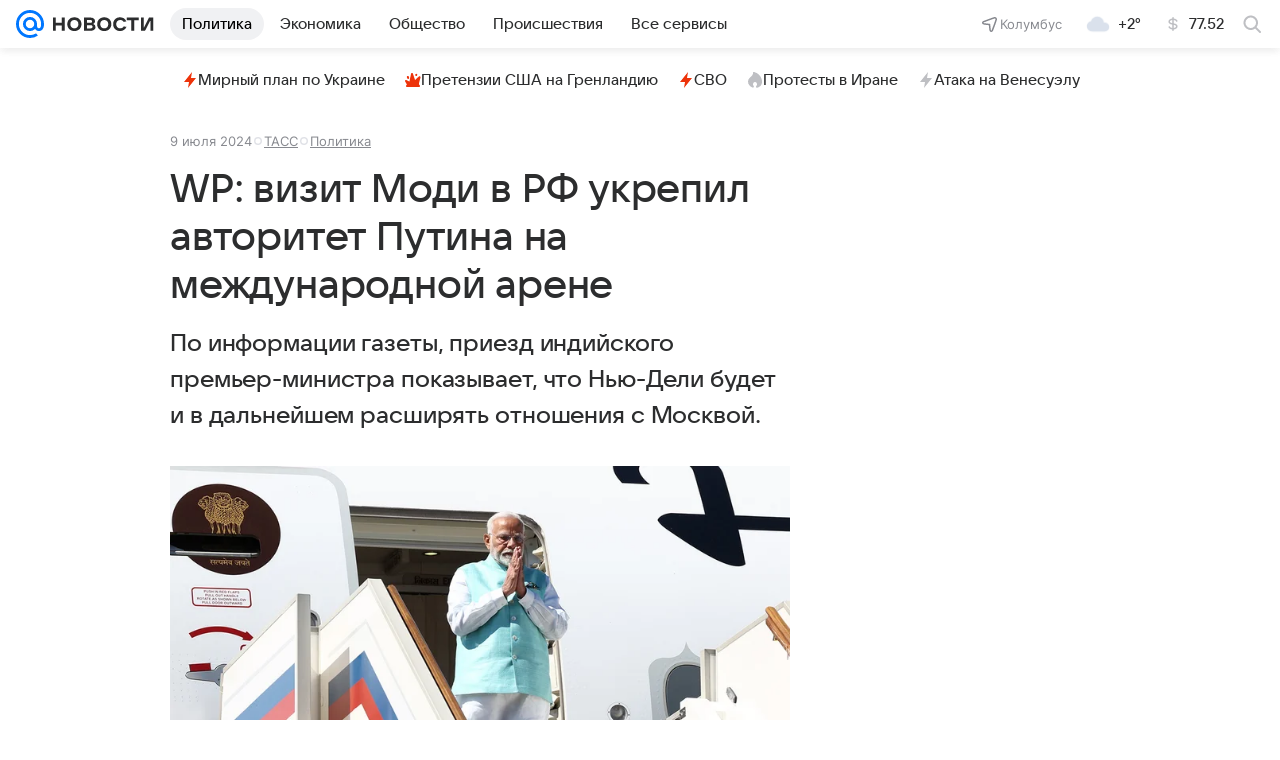

--- FILE ---
content_type: text/html; charset=utf-8
request_url: https://news.mail.ru/politics/61860588/
body_size: 65806
content:
<!DOCTYPE html>
          <html lang="ru">
            <head>
              <meta charset="utf-8">
  <meta http-equiv="x-ua-compatible" content="ie=edge,chrome=1">
  <meta name="viewport" content="width=device-width, initial-scale=1">
  <title>WP: визит Моди в РФ укрепил авторитет Путина на международной арене - Новости Mail</title>
    <meta content="WP: визит Моди в РФ укрепил авторитет Путина на международной арене" property="og:title">
<meta name="twitter:title" content="WP: визит Моди в РФ укрепил авторитет Путина на международной арене">
<meta content="WP: визит Моди в РФ укрепил авторитет Путина на международной арене" name="mrc__share_title">
<meta content="По информации газеты, приезд индийского премьер-министра показывает, что Нью-Дели будет и в дальнейшем расширять отношения с Москвой." name="description">
<meta content="По информации газеты, приезд индийского премьер-министра показывает, что Нью-Дели будет и в дальнейшем расширять отношения с Москвой." property="og:description">
<meta content="По информации газеты, приезд индийского премьер-министра показывает, что Нью-Дели будет и в дальнейшем расширять отношения с Москвой." name="mrc__share_description">
<meta content="article" property="og:type">
<meta property="og:image" content="https://resizer.mail.ru/p/f300fe8a-9f46-51ec-8558-4c492ef81560/AQAGOKEXwRQHlwQnFyeriuulFDT3BXQNHk6_ZnY5r1SRt_aLybCL45atCKAH7dT0WX-nrg4uBL_zJKqY4DpWbvIn7Sg.jpg">
<meta property="og:image:height" content="630">
<meta content="1200" property="og:image:width">
<meta content="https://news.mail.ru/politics/61860588/" property="og:url">
<meta property="og:site_name" content="Новости Mail">
<meta content="Леонид Монин" name="author">
<meta property="article:modified_time" content="2024-07-09T10:28:56+0300">
<meta property="article:published_time" content="2024-07-09T10:28:56+0300">
<meta content="max-snippet:-1, max-image-preview:large, max-video-preview:-1" name="robots">
<meta content="Леонид М 123" property="marker:author">
<meta property="marker:source" content="ТАСС">
<meta content="По информации газеты, приезд индийского премьер-министра показывает, что Нью-Дели будет и в дальнейшем расширять отношения с Москвой." property="widget:description">
<meta content="WP: визит Моди в РФ укрепил авторитет Путина на международной арене" property="yandex_recommendations_title">
<meta property="yandex_recommendations_image" content="https://resizer.mail.ru/p/f300fe8a-9f46-51ec-8558-4c492ef81560/AQAGnt-V-CsmpB84fPn4tF2-juP1mN5pddORfuUMpMqRwfjwfOh-sGYXB6BBIdVNGRjElvq5g70yKFb9HMy4Tlg7ptI.jpg">
<meta content="Политика: За рубежом" property="yandex_recommendations_category">
<meta property="marker:trackerinfo_prefix" content="a-61860588-6-77">
<meta content="summary_large_image" name="twitter:card">
    <link href="https://news.mail.ru/politics/61860588/" rel="canonical">
    
    

    <meta name="csrf-token" content="9L-EPiw0cWkAAAAA"/>
    <script type="application/ld+json">[{"@type":"BreadcrumbList","@context":"https://schema.org","itemListElement":[{"item":"https://news.mail.ru/","@type":"ListItem","name":"Главная","position":1},{"@type":"ListItem","item":"https://news.mail.ru/politics/","name":"Политика","position":2}]},{"headline":"WP: визит Моди в РФ укрепил авторитет Путина на международной арене","name":"WP: визит Моди в РФ укрепил авторитет Путина на международной арене","license":"https://help.mail.ru/legal/terms/news/policy/","dateModified":"2024-07-09T10:28:56+03:00","genre":"Новости","thumbnailUrl":"https://resizer.mail.ru/p/f300fe8a-9f46-51ec-8558-4c492ef81560/AQAGgwI0esXiRpOSm-U4z1RDjBmOIx-SACHCF9MphSnWlFPf24djl-wlzfBbpSHhKN0Q4VxHhgMjuJ3CmgcFZMF1VoM.jpg","inLanguage":"ru","author":{"image":"https://news.mail.ru/img/logo/news/apple-touch-icon.png","jobTitle":"Редактор","name":"Леонид Монин","@type":"Person"},"creator":{"jobTitle":"Редактор","image":"https://news.mail.ru/img/logo/news/apple-touch-icon.png","name":"Леонид Монин","@type":"Person"},"@type":"NewsArticle","url":"https://news.mail.ru/politics/61860588/","editor":{"name":"Леонид Монин","@type":"Person","image":"https://news.mail.ru/img/logo/news/apple-touch-icon.png","jobTitle":"Редактор"},"description":"По информации газеты, приезд индийского премьер-министра показывает, что Нью-Дели будет и в дальнейшем расширять отношения с Москвой.","mainEntityOfPage":{"@id":"https://news.mail.ru/politics/61860588/","@type":"WebPage"},"articleBody":"ВАШИНГТОН, 9 июля. /ТАСС/. Визит премьер-министра Индии Нарендры Моди в Москву усилил позиции президента России Владимира Путина на мировой арене. Об этом пишет газета The Washington Post (WP). По ее оценкам, приезд Моди в Россию показывает, что Нью-Дели будет и в дальнейшем расширять отношения с Москвой, несмотря на попытки администрации президента США Джо Байдена «перетянуть» индийского лидера на свою сторону. Россия — важнейший поставщик энергоресурсов, вооружений и космических технологий в Индию, которые республика «считает незаменимыми на пути превращения в великую державу», пишет газета. Издание сообщает со ссылкой на данные Министерства торговли и промышленности Индии, что с 2021 года поставки российской нефти в страну «увеличились почти в 20 раз»: с $2,5 млрд в 2021 году до $46,5 млрд в 2023 году. «Решение отправиться с визитом [в Москву] в начале [нового] срока [на посту премьер-министра] свидетельствует о том, что Индия продолжает вкладываться в отношения с Россией, это неотъемлемая часть индийской внешней политики», — приводит WP слова экс-советника главы индийского кабмина по национальной безопасности и бывшего посла республики в Москве Панкаджа Сарана. 8 июля глава правительства Индии прибыл с визитом в Москву, где пройдет 22-й российско-индийский саммит. Перед вылетом Моди заявил, что с нетерпением ждет возможности встречи с президентом РФ Владимиром Путиным, назвав его другом. Вечером в понедельник лидеры РФ и Индии встретились в Ново-Огареве в неформальной обстановке. 9 июля запланированы официальные переговоры делегаций двух стран. Как ожидается, в центре внимания будет экономическая повестка — вопросы сотрудничества в области энергетики, торговли, производства и поставок удобрений. Стороны обсудят не только двусторонние вопросы, но и международную обстановку.","image":{"representativeOfPage":true,"url":"https://resizer.mail.ru/p/f300fe8a-9f46-51ec-8558-4c492ef81560/AQAGOKEXwRQHlwQnFyeriuulFDT3BXQNHk6_ZnY5r1SRt_aLybCL45atCKAH7dT0WX-nrg4uBL_zJKqY4DpWbvIn7Sg.jpg","height":"630","width":"1200","@type":"ImageObject"},"dateCreated":"2024-07-09T10:28:56+03:00","@context":"https://schema.org","publisher":{"email":"news@corp.mail.ru","name":"Новости Mail","legalName":"ООО ВК","telephone":"+74957256357","image":{"url":"https://news.mail.ru/img/logo/news/apple-touch-icon.png","width":"180","height":"180","@type":"ImageObject"},"@type":"Organization","logo":{"@type":"ImageObject","url":"https://news.mail.ru/img/logo/news/apple-touch-icon.png","height":"180","width":"180"},"aggregateRating":{"@type":"AggregateRating","bestRating":5,"ratingCount":14427,"worstRating":1,"ratingValue":"4.93"},"address":{"addressRegion":"Москва","@type":"PostalAddress","postalCode":"125167","streetAddress":"Ленинградский проспект 39, стр. 79","addressCountry":{"@type":"Country","name":"Россия"},"addressLocality":"Москва"},"url":"https://news.mail.ru/"},"datePublished":"2024-07-09T10:28:56+03:00"}]</script>
  

              
        <!-- start: /rb/620533?_SITEID=29 -->
        <meta http-equiv="Content-Security-Policy" content="default-src 'self' tel: blob: data: 'unsafe-inline' 'unsafe-eval' mail.ru *.mail.ru *.devmail.ru *.imgsmail.ru *.2gis.com *.2gis.ru s0.2mdn.net *.adlooxtracking.com *.adlooxtracking.ru *.adriver.ru *.ampproject.net *.ampproject.org *.apester.com *.cloudfront.net www.dailymail.co.uk coub.com *.coub.com *.doubleclick.net *.doubleverify.com *.gemius.pl giphy.com *.google.com *.googleapis.com *.googlesyndication.com themes.googleusercontent.com *.gstatic.com video.khl.ru *.moatads.com *.mradx.net ok.ru *.ok.ru *.playbuzz.com *.qmerce.com rutube.ru *.rutube.ru *.serving-sys.com *.serving-sys.ru soundcloud.com *.soundcloud.com *.streamrail.com *.twimg.com twitter.com *.twitter.com player.vimeo.com vine.co vk.com *.vk.com vk.ru *.vk.ru *.weborama.fr *.weborama-tech.ru *.yandex.ru amc.yandex.ru yandex.ru *.yandex.net *.yandex.net *.strm.yandex.net yandex.st yandexadexchange.net *.yandexadexchange.net yastatic.net *.youtube.com *.adsafeprotected.com *.newstube.ru *.bbc.com *.viqeo.tv facecast.net *.facecast.net *.nativeroll.tv *.seedr.com *.ex.co b.delivery.consentmanager.net cdn.consentmanager.net consentmanager.mgr.consensu.org *.consentmanager.mgr.consensu.org *.criteo.com *.criteo.net *.tiktok.com *.tiktokcdn.com promotools.cc telegram.org t.me *.pinterest.com videolink.mycdn.me videolink.okcdn.ru *.okcdn.ru *.mycdn.me *.vkuser.net vkvideo.ru *.vkvideo.ru *.targetads.io id.vk.com id.vk.ru *.cs7777.vk.com *.cdn-vk.ru *.bbc.com bbc-maps.carto.com wtrfall.com *.1tv.ru corpmail.fluidsurveys.com *.newstube.ru *.nhl.com *.knightlab.com imgur.com *.tradingview.com *.tradingview-widget.com paymaster.ru silatv.ru *.silatv.ru cdn.embedly.com player.vgtrk.com sportmail.ru *.sportmail.ru piter.tv *.bonus-tv.ru uma.media learningapps.org *.hotjar.com oprosso.net *.tele-sport.ru web.icq.com icq.com *.thomsonreuters.com;script-src 'self' 'unsafe-inline' 'unsafe-eval' js-inject *.mail.ru *.devmail.ru *.imgsmail.ru *.api.2gis.ru s0.2mdn.net *.adlooxtracking.com *.adlooxtracking.ru *.algovid.com s3.amazonaws.com cdn.ampproject.org *.apester.com *.bing.com static.bbc.co.uk news.files.bbci.co.uk coub.com *.coub.com *.criteo.com *.criteo.net *.doubleclick.net *.doubleverify.com *.dvtps.com *.flickr.com translate.google.com *.google.com *.googleadservices.com *.googleapis.com *.googlesyndication.com *.googletagmanager.com *.googletagservices.com *.google-analytics.com *.google.ru mediatoday.ru *.moatads.com *.mradx.net *.mxpnl.com *.odnoklassniki.ru ok.ru *.ok.ru *.playbuzz.com *.qmerce.com sb.scorecardresearch.com *.twimg.com *.twitter.com platform.vine.co vk.com *.vk.com vk.ru *.vk.ru *.webvisor.com *.mtproxy.yandex.net amc.yandex.ru *.yandex.net *.strm.yandex.net *.yandex.ru yandex.ru yandex.st yastatic.net *.pinterest.com *.adsafeprotected.com *.serving-sys.com *.serving-sys.ru *.viqeo.tv *.videonow.ru *.nativeroll.tv *.seedr.com b.delivery.consentmanager.net cdn.consentmanager.net *.consentmanager.mgr.consensu.org consentmanager.mgr.consensu.org *.tns-counter.ru *.youtube.com *.ytimg.com *.ex.co *.weborama.fr *.weborama-tech.ru *.tiktok.com *.tiktokcdn.com promotools.cc *.ibytedtos.com telegram.org videolink.mycdn.me videolink.okcdn.ru *.okcdn.ru *.mycdn.me *.vkuser.net mc.yandex.com *.betweendigital.com *.buzzoola.com news.files.bbci.co.uk apis.google.com wtrfall.com *.cloudfront.net *.imgur.com *.tradingview.com *.tradingview-widget.com mytopf.com *.redditmedia.com cdn.embedly.com sportmail.ru *.sportmail.ru *.hotjar.com *.cloudflare.com *.highcharts.com im.kommersant.ru tns-counter.ru;connect-src 'self' wss://*.mail.ru wss://*.devmail.ru wss://*.viqeo.tv *.mail.ru *.devmail.ru *.imgsmail.ru *.api.2gis.ru s0.2mdn.net *.adlooxtracking.com *.adlooxtracking.ru *.algovid.com *.ampproject.net cdn.ampproject.org *.apester.com *.doubleclick.net *.flickr.com *.googleapis.com *.google-analytics.com *.googlesyndication.com *.googletagmanager.com *.gstatic.com *.mixpanel.com *.mradx.net *.playbuzz.com *.qmerce.com geo.query.yahoo.com twitter.com *.twitter.com *.yadro.ru amc.yandex.ru yandex.ru *.yandex.ru *.strm.yandex.net yandex.st yastatic.net *.yandex.net collector.mediator.media *.serving-sys.com *.serving-sys.ru *.doubleverify.com *.viqeo.tv *.videonow.ru *.vidiom.net *.nativeroll.tv *.seedr.com b.delivery.consentmanager.net cdn.consentmanager.net *.consentmanager.mgr.consensu.org consentmanager.mgr.consensu.org *.criteo.com *.criteo.net *.ex.co *.ibytedtos.com *.smailru.net *.adfox.ru *.weborama.fr *.weborama-tech.ru ok.ru vk.com *.vk.com  vk.ru *.vk.ru *.vk.team videolink.mycdn.me videolink.okcdn.ru *.okcdn.ru *.mycdn.me *.vkuser.net *.google.com mc.yandex.com *.adriver.ru *.googleusercontent.com wtrfall.com *.mediator.media mytopf.com *.reddit.com wss://sportmail.ru wss://*.sportmail.ru sportmail.ru *.sportmail.ru *.maps.me wss://*.hotjar.com *.hotjar.com *.hotjar.io *.openstreetmap.org tns-counter.ru;img-src 'self' * data: blob: mmr: *.criteo.com *.criteo.net ;worker-src blob: 'self' *.mail.ru *.devmail.ru sportmail.ru *.sportmail.ru;" /><meta name="referrer" content="unsafe-url" /><link rel="preconnect" href="https://mcdn.imgsmail.ru/" crossorigin="" /><link rel="preconnect" href="https://mcdn.imgsmail.ru/" /><link rel="dns-prefetch" href="https://mcdn.imgsmail.ru/" /><link rel="preconnect" href="https://ad.mail.ru" crossorigin="use-credentials" /><link rel="dns-prefetch" href="https://ad.mail.ru" /><link rel="preconnect" href="https://resizer.mail.ru" /><link rel="dns-prefetch" href="https://resizer.mail.ru" /><link rel="preconnect" href="https://rs.mail.ru" /><link rel="dns-prefetch" href="https://rs.mail.ru" /><link rel="preconnect" href="https://r.mradx.net" /><link rel="dns-prefetch" href="https://r.mradx.net" /><link rel="preconnect" href="https://mc.yandex.ru" /><link rel="dns-prefetch" href="https://mc.yandex.ru" /><link rel="preconnect" href="https://yastatic.net" /><link rel="dns-prefetch" href="https://yastatic.net" /><link rel="preconnect" href="https://avatars.mds.yandex.net" /><link rel="dns-prefetch" href="https://avatars.mds.yandex.net" /><link rel="preconnect" href="https://ads.adfox.ru" /><link rel="dns-prefetch" href="https://ads.adfox.ru" /><link rel="dns-prefetch" href="https://limg.imgsmail.ru" /><link rel="dns-prefetch" href="https://top-fwz1.mail.ru/" /><link rel="dns-prefetch" href="https://www.tns-counter.ru/" /><link rel="dns-prefetch" href="https://counter.yadro.ru" />
        <!-- end: /rb/620533 -->
      

              <link rel="preload" href="/js/cmpld/react/pages/news/Article/client.css?mkma7n8a" as="style" />
              

              <link rel="shortcut icon" type="image/x-icon" href="/img/logo/news/favicon.ico"/><link rel="icon" type="image/svg" href="/img/logo/news/favicon.svg"/><link rel="apple-touch-icon" href="/img/logo/news/apple-touch-icon.png" sizes="180x180"/><link rel="icon" type="image/png" href="/img/logo/news/favicon-16x16.png" sizes="16x16"/><link rel="icon" type="image/png" href="/img/logo/news/favicon-32x32.png" sizes="32x32"/><link rel="icon" type="image/png" href="/img/logo/news/favicon-120x120.png" sizes="120x120"/><link rel="manifest" href="/manifest.json"/><meta name="msapplication-config" content="/browserconfig.xml"/><meta name="msapplication-TileColor" content="#0077FF"/><meta name="theme-color" content="#0077FF"/>

              
        <!-- start: /rb/1108607?vk-tokens=1&_SITEID=29 -->
        <link rel="preload" href="https://mcdn.imgsmail.ru/js/promisified-dom-events/3.0.0/promisifiedDomEvents.min.js" as="script"/><link rel="preload" href="https://imgs2.imgsmail.ru/static/fonts/Inter/WOFF2/InterRegular.woff2" as="font" type="font/woff2" crossorigin=""/><link rel="preload" href="https://imgs2.imgsmail.ru/static/fonts/Inter/WOFF2/InterMedium.woff2" as="font" type="font/woff2" crossorigin=""/><link rel="preload" href="https://imgs2.imgsmail.ru/static/fonts/Inter/WOFF2/InterBold.woff2" as="font" type="font/woff2" crossorigin=""/><link rel="preload" href="https://imgs2.imgsmail.ru/static/fonts/MailSans/WOFF2/MailSansVariative.woff2" as="font" type="font/woff2" crossorigin=""/><link rel="stylesheet preload" href="https://mcdn.imgsmail.ru/fonts/vk-tokens/1.0.2/fonts.css" as="style"/><link rel="preload" href="https://imgs2.imgsmail.ru/static/fonts/v1.100/VKSansDisplay/WOFF2/VKSansDisplayLight.woff2" as="font" type="font/woff2" crossorigin=""/><link rel="preload" href="https://imgs2.imgsmail.ru/static/fonts/v1.100/VKSansDisplay/WOFF2/VKSansDisplayRegular.woff2" as="font" type="font/woff2" crossorigin=""/><link rel="preload" href="https://imgs2.imgsmail.ru/static/fonts/v1.100/VKSansDisplay/WOFF2/VKSansDisplayMedium.woff2" as="font" type="font/woff2" crossorigin=""/><link rel="preload" href="https://imgs2.imgsmail.ru/static/fonts/v1.100/VKSansDisplay/WOFF2/VKSansDisplayDemiBold.woff2" as="font" type="font/woff2" crossorigin=""/><link rel="preload" href="https://imgs2.imgsmail.ru/static/fonts/v1.100/VKSansDisplay/WOFF2/VKSansDisplayBold.woff2" as="font" type="font/woff2" crossorigin=""/><link rel="stylesheet preload" href="https://mcdn.imgsmail.ru/fonts/vk-tokens/1.0.3/fonts.css" as="style"/><script src="https://mcdn.imgsmail.ru/js/promisified-dom-events/3.0.0/promisifiedDomEvents.min.js"></script><script src="https://ad.mail.ru/static/sync-loader.js" nonce crossorigin="anonymous" async></script><script src="https://ad.mail.ru/static/vk-adman.js?sdk=1" type="application/javascript" id="adman3-instance" async></script>
        <!-- end: /rb/1108607 -->
      

              
        <!-- start: /rb/1084681?_SITEID=29&version=web -->
        <script id="__xray__">var xrayCore=function(){'use strict';function a(a){for(n.push(a);n.length>o.maxSize;)n.shift()}function b(a){return b="function"==typeof Symbol&&"symbol"==typeof Symbol.iterator?function(a){return typeof a}:function(a){return a&&"function"==typeof Symbol&&a.constructor===Symbol&&a!==Symbol.prototype?"symbol":typeof a},b(a)}function c(a){return a&&"object"===b(a)&&!d(a)}function d(a){return"[object Array]"===Object.prototype.toString.call(a)}function e(a){for(var b in a)if(Object.prototype.hasOwnProperty.call(a,b))return!1;return!0}function f(){for(var a,b={},d=0;d<arguments.length;++d)for(var e in a=arguments[d],a)b[e]=b[e]&&c(b[e])&&c(a[e])?f(b[e],a[e]):a[e];return b}function g(a){var b=encodeURIComponent(JSON.stringify(a));return{size:b.length,raw:b}}function h(){this._batchesByUrls={},this._timeoutId=null,this._config={maxBatchSize:6e4,maxChunkSize:4e3,timeout:1000,idle:!1},window&&"function"==typeof window.addEventListener&&window.addEventListener("beforeunload",this.process.bind(this,!0))}function i(a){return"s".concat(a,"s").replace(/s+/g,"s").replace(/^s$/g,"")}function j(a){for(var b in a)("undefined"==typeof a[b]||null===a[b])&&delete a[b];return a}function k(a,b){for(var c=-1,d=0;d<a.length;d++)if(b===a[d]){c=d;break}return c}function l(){this._config={xrayRadarUrl:"https://xray.mail.ru",pgid:(Date.now()+Math.random()).toString(36),radarPrefix:"",r:"undefined"!=typeof document&&document.referrer||"",defaultParams:{p:"mail",t_feature:"",v:1,skipdwh:!1}}}function m(a,b){for(var c=a.split("&"),d=c[0],e={},f=1;f<c.length;++f){var g=c[f].split("="),h=decodeURIComponent(g[0]),j=decodeURIComponent(g[1]);try{j=JSON.parse(j)}catch(a){}e[h]=j}b=b||{},b.immediately?z.sendImmediately(d,e,b.ga):z.send(d,e,b.ga)}var n=[],o={maxSize:500,getLog:function(){return Array.prototype.slice.call(n,0)},clear:function(){n=[]}},p={log:function(){try{(console.debug||console.log).apply(console,arguments)}catch(a){}},error:function(){try{console.error.apply(console,arguments)}catch(a){}},warn:function(){try{console.warn.apply(console,arguments)}catch(a){}}},q=["p","email","split","utm","r","pgid","o_ss","o_v"],r=!1;h.prototype.setConfig=function(a){var b=Math.max;if(!r)return a.timeout=b(1e3,a.timeout||0),this._config=f(this._config,a),void(r=!0);var c=[];for(var d in a){if(d in this._config){c.push(d);continue}this._config[d]=a[d]}c.length&&p.warn("Queue config field(s) "+c.join(", ")+" are already set and can't be modified")},h.prototype.getConfig=function(){return f(this._config,{})},h.prototype.push=function(b,c){a(c);var d=b+"/batch?"+h._buildQueryString(c);c=h._stringifyParams(c);var e=g(c);if(e.size+2>this._config.maxBatchSize)return void p.error("Radar #"+c.uid+" body is too long: "+e.raw);this._batchesByUrls[d]||(this._batchesByUrls[d]=[[]]);var f,j=this._batchesByUrls[d];for(f=0;f<j.length;++f){var k=j[f];if(g(k.concat([c])).size<=this._config.maxBatchSize){k.push(c);break}}f===j.length&&j.push([c]),this._timeoutId||"function"!=typeof setTimeout||(this._timeoutId=setTimeout(this.process.bind(this),this._config.timeout))},h.prototype.process=function(a){for(var b in clearTimeout(this._timeoutId),this._timeoutId=null,this._batchesByUrls){for(var c=this._batchesByUrls[b],d=0;d<c.length;++d)this._send(b,c[d],a);delete this._batchesByUrls[b]}},h.prototype.isIdle=function(){return this._config.idle},h._buildQueryString=function(a){for(var b=[],c=0;c<q.length;++c){var d=q[c],e="string"==typeof a[d]?a[d]:JSON.stringify(a[d]);(delete a[d],"undefined"!=typeof e&&e.length)&&b.push(encodeURIComponent(d)+"="+encodeURIComponent(e))}var f=[];for(var g in a.baseQuery)f.push(g);f=f.sort();for(var h,j=0;j<f.length;++j)h=f[j],b.push(encodeURIComponent(h)+"="+encodeURIComponent(a.baseQuery[h]));return delete a.baseQuery,b.join("&")},h.prototype._send=function(a,b,c){var d={url:a,data:"batch="+encodeURIComponent(JSON.stringify(b)),type:"POST",async:!0};if(!this._config.idle){if("undefined"==typeof XMLHttpRequest&&!navigator.sendBeacon)return void fetch(a,{method:d.type,body:d.data})["catch"](function(a){p.error("XRay send failed:",a)});if(c&&window.navigator.sendBeacon)return void window.navigator.sendBeacon(d.url,d.data);try{var e=new XMLHttpRequest,f="function"==typeof this._config.beforeSend&&!this._config.beforeSend(e,d);if(f)return void e.abort();e.open(d.type,d.url,d.async),e.withCredentials=!this._config.withoutCredentials,e.send(d.data)}catch(a){p.error("xray.send failed:",a)}}},h._stringifyParams=function(a){var b={};for(var c in a){if("i"==c){b.i=h._stringifyI(a.i);continue}b[c]="string"==typeof a[c]?a[c]:JSON.stringify(a[c])}return b},h._stringifyI=function(a){var b=[];for(var c in a){var d=a[c];b.push(c+":"+d)}return b.join(",")};var s=0,t=["radarPrefix","split","r","pgid","utm","o_ss","o_v"],u=!1,v=new h,w={rlog_dot_error:"xray_rlog_dot_error",rlog_msg_abs:"xray_rlog_msg_abs",too_long:"xray_too_long",not_configured:"xray_not_configured"},x=32,y=64;l.prototype.logger=o,l.prototype.setConfig=function(a,b){a=a||{},u&&this._deleteProtectedParams(a),this.unsafeSetConfig(a,b)},l.prototype.unsafeSetConfig=function(a,b){a=a||{},u=!0,a.split&&(a.split=i(a.split)),a.defaultParams&&a.defaultParams.i&&(a.defaultParams.i=this._formatIntervals(a.defaultParams.i),delete this._config.defaultParams.i),this._config=b?a:f(this._config,a),a.gaTrackingId&&this._initGA(a.gaTrackingId)},l.prototype._deleteProtectedParams=function(a){for(var b=0;b<t.length;++b)delete a[t[b]];return a},l.prototype.addSplit=function(a){this._config.split=i("".concat(this._config.split||"","s").concat(a))},l.prototype.getConfig=function(){return f(this._config,{})},l.prototype.getTotalSended=function(){return s},l.prototype.setQueueConfig=h.prototype.setConfig.bind(v),l.prototype.getQueueConfig=h.prototype.getConfig.bind(v),l.prototype.getInstanceCopy=function(){var a=new l;return u=!1,a.setConfig(this._config,!0),a},l.prototype.send=function(a,b,c){this._send(a,b,c,!0)},l.prototype._send=function(a,b,c,e){if(e&&!u&&a!==w.not_configured){var g=b||{};g.t=a,this._logOwnError(g,w.not_configured),p.warn("Your xray instance is not configured")}if(b=f(b||{},{}),this._config.middlewares)for(var h=0;h<this._config.middlewares.length;h++){var j=this._config.middlewares[h],k=j(a,b,c);a=k.t,b=k.params,c=k.ga}a=d(a)?a.join("_"):a,b.i&&(b.i=this._formatIntervals(b.i)),b=f(this._config.defaultParams,this._config.expid?{dwh:{expid:this._config.expid}}:{},b,{t:a,split:this._config.split,r:this._config.r,pgid:this._config.pgid,utm:this._config.utm,o_ss:this._config.o_ss,o_v:this._config.o_v,baseQuery:this._config.baseQuery,uid:s++}),b.skipdwh&&b.dwh&&delete b.dwh;for(var l=[b.t_feature,this._config.radarPrefix],m=0;m<l.length;++m)l[m]&&(b.t=l[m]+"_"+b.t);delete b.t_feature;try{b=this._validateParams(b,e)}catch(a){return p.log("xray",b.uid,b),void p.error(a.message)}if(this._config.verbose&&p.log("xray",b.uid,b.t,b,c?"GA: "+!!c:void 0),v.push(this._config.xrayRadarUrl,b),!0===c&&!this._config.gaTrackingId)return void p.error("Radar #"+b.uid+": no GA tracking id specified");var n="string"==typeof c?c:this._config.gaTrackingId;if(!!c&&n&&!v.isIdle()){if(b.i){for(var o in b.i)this._sendGA(a+"_"+o,b.i[o],n);return}this._sendGA(a,b.v,n)}},l.prototype.sendImmediately=function(a,b,c){this.send(a,b,c),v.process()},l.prototype.addMiddleware=function(a){this._config.middlewares||(this._config.middlewares=[]),-1===k(this._config.middlewares,a)&&this._config.middlewares.push(a)},l.prototype.removeMiddleware=function(a){if(this._config.middlewares){var b=k(this._config.middlewares,a);-1<b&&this._config.middlewares.splice(b,1)}},l.prototype._sendGA=function(a,b,c){"function"!=typeof gtag&&this._initGA(c);var d=a.split(/_/g),e=d[1]||d[0],f=d[1]?d[0]:"",g=d.slice(2).join("_"),h={value:b,send_to:c};f&&(h.event_category=f),g&&(h.event_label=g),gtag("event",e,h)},l.prototype._initGA=function(a){if(!window.gtag){var b=document.createElement("script");b.src="https://www.googletagmanager.com/gtag/js?id="+a,b.type="text/javascript",document.getElementsByTagName("head")[0].appendChild(b),window.dataLayer=window.dataLayer||[],window.gtag=function(){window.dataLayer.push(arguments)},gtag("js",new Date)}gtag("config",a,{send_page_view:!1})},l.prototype._logOwnError=function(a,b,c){var d="xray_err",e=a.p;if(e){if(e.length+8+1>x){e=e.slice(0,x-8-1)}d="".concat(e,"_").concat("xray_err")}var f=a.t;f.length>y&&(f=f.slice(0,y)),this._send(b,{skipdwh:!0,rlog:d,rlog_message:{t:f,err:b,value:c}},!1,!1)},l.prototype._validateParams=function(a,b){a=j(a),a.rlog&&-1!==a.rlog.indexOf(".")&&(b&&this._logOwnError(a,w.rlog_dot_error,a.rlog),p.error("Radar #".concat(a.uid,": rlog can not contain file extension")),delete a.rlog,delete a.rlog_message),a.rlog&&a.rlog_message||(a.rlog_message&&(b&&this._logOwnError(a,w.rlog_msg_abs),p.error("Radar #".concat(a.uid,": rlog_message would not be sent without rlog"))),delete a.rlog,delete a.rlog_message),e(a.dwh)&&delete a.dwh;var c={32:[a.p,a.rlog],64:[a.p+"_"+a.t]};for(var d in a.i)c[32].push(d),c[64].push(a.p+"_"+a.t+"_"+d);for(var f in c)for(var g=c[f],h=0;h<g.length;++h)if(g[h]&&g[h].length>f)throw b&&this._logOwnError(a,w.too_long,g[h].slice(0,f)),new Error("Radar #".concat(a.uid,": value is too long: ").concat(c[f][h])+" (len: ".concat(g[h].length,", limit: ").concat(f,")"));return a},l.prototype._formatIntervals=function(a){if(c(a))return a;var b={};if(d(a)){for(var e,f=0;f<a.length;++f)e=a[f].split(":"),b[e[0]]=+e[1]||this._config.defaultParams.v;return b}if("string"==typeof a){var g=a.split(",");return this._formatIntervals(g)}};var z=new l;return m.setConfig=function(a){z.setConfig(j({verbose:a.verbose,pgid:a.pgid,split:a.split,xrayRadarUrl:a.xrayRadarUrl||a.XRAY_RADAR_URL,radarPrefix:a.radarPrefix||a.RadarPrefix,utm:a.utm,o_ss:a.o_ss,o_v:a.o_v,baseQuery:a.baseQuery,gaTrackingId:a.gaTrackingId||a.GA_TRACKING_ID,defaultParams:a.defaultParams||j({p:a.project,email:a.ActiveEmail})})),z.setQueueConfig(j({maxBatchSize:a.MAX_BATCH_SIZE,maxChunkSize:a.MAX_CHUNK_SIZE,beforeSend:a.beforeSend,timeout:a.timeout,idle:a.idle,withoutCredentials:a.withoutCredentials}))},m.getConfig=l.prototype.getConfig.bind(z),m.addSplit=l.prototype.addSplit.bind(z),m.unsafeSetConfig=l.prototype.unsafeSetConfig.bind(z),m.setQueueConfig=l.prototype.setQueueConfig.bind(z),m.getQueueConfig=l.prototype.getQueueConfig.bind(z),m.getTotalSended=l.prototype.getTotalSended.bind(z),m.send=l.prototype.send.bind(z),m.sendImmediately=l.prototype.sendImmediately.bind(z),m.getInstanceCopy=l.prototype.getInstanceCopy.bind(z),m.addMiddleware=l.prototype.addMiddleware.bind(z),m.removeMiddleware=l.prototype.removeMiddleware.bind(z),"undefined"!=typeof window&&"function"==typeof window.define&&window.define.amd&&window.define("@mail/xray",function(){return m}),m}();</script><script id="__xray-init__">xrayCore.setConfig({defaultParams: {p: 'news-mail-ru-web',},verbose: true});xrayCore.send('pk-xray-ready');</script>
        <!-- end: /rb/1084681 -->
      

              
    
    
    
    

              
    
    
    
    

              <link href="/js/cmpld/react/pages/news/Article/client.css?mkma7n8a" rel="stylesheet"/>
            </head>
            <body>
                
    
    
    
    

                
        <!-- start: /rb/1084682?_SITEID=29 -->
        
<script id="__core-keeper__">
var coreKeeper=function(a){"use strict";var S="string",i="object",y="function";function z(a,b){return typeof a===b}function T(c,a){for(var b in a)Object.defineProperty(c,b,{enumerable:!1,value:a[b]})}var U,b=typeof globalThis===i&&globalThis|| typeof window===i&&window|| typeof global===i&&global||{},V=b.console,o=b.document||{},A=b.location||{},p=b.navigator||{},d=p.connection,j=b.performance,k=function(){},B=z(j&&j.now,y)?function(){return j.now()}:Date.now,C=b.setTimeout.bind(b),W=(b.requestAnimationFrame||C).bind(b),X=(b.addEventListener||k).bind(b),_=null,Y=void 0;function D(a){var e,f,b,g=0,h=(a=a||{}).now||B,i=a.warn,j=a.prefix||"",c=a.addons||[],k=[],l=function(a,b,d){for(e=c.length;e--;)c[e][a](b,d)},d=function(c,m,p,t,u,q,n,o,v){c=j+c,(m===b||o)&&(m=!o&&k[0]||_),p[c]&&i&&i("Timer '"+c+"' exists");var r=q==_,a=p[c]={id:++g,name:c,parent:m,unit:t||"ms",start:r?h():q,end:n!=_?n:_,meta:v};function s(a,b,c){(f=p[a=j+a])?z(f.stop,y)?f.stop(b,c):i&&i("Timer '"+a+"'.stop is not a func",{entry:f}):i&&i("Timer '"+a+"' not exists")}return T(a,{stop:function(b,d){if(b==_||b>=0||(d=b,b=Y),a.meta=a.meta||d,a.end=b==_?h():b,p[c]=_,u)for(e=k.length;e--;)k[e]===a&&k.splice(e,1);return l("end",a,r),a}}),m&&(m.end!==_&&n==_?i&&i("Timer '"+c+"' stopped"):(a.unit=m.unit,m.entries.push(a))),u&&(a.entries=[],T(a,{add:function(c,e,b,f,g){return d(c,a,p,f,0,e,b).stop(b,g)},time:function(e,b,c){return b>=0||(c=b,b=Y),d(e,a,p,c,Y,b)},group:function(f,b,c,e){return z(b,"boolean")&&(e=c,c=b,b=_),z(b,S)&&(e=b,b=_,c=0),z(c,S)&&(e=c),d(f,a,p,e,1,b,_,c)},timeEnd:s,groupEnd:s}),!o&&g>1&&k.unshift(a)),l("start",a,r),a};return(b=d(0,_,Object.create(null),"ms",1,0,0,1)).v="2.0.0-rc.28",b.addons=c,b}var e=function(b,c){var a;try{(a=new PerformanceObserver(function(a){a.getEntries().map(c)})).observe({type:b,buffered:!0})}catch(d){}return a},Z=function(a){a&&a.disconnect()},aa=function(a,b){try{a&&a.takeRecords().map(b)}catch(c){}},E="hidden",ab=!1,ac=!1,F=-1,f=function(b,a){ab||(ab=!0,X("pagehide",function(a){ac=!a.persisted}),X("beforeunload",k)),X("visibilitychange",function(a){o.visibilityState===E&&b(a.timeStamp,ac)},{capture:!0,once:!!a})};o&&(F=o.visibilityState===E?0:1/0,f(function(a){F=a},!0));var ad=function(){return F};function ae(c){var a,e,h=this.badge,b=c.unit,d=(c.end-c.start)/("KB"===b?1024:1),f=h+c.name+("none"!==b&&b?": %c"+(b&&"raw"!==b?d.toFixed(3)+b:d):"%c"),g="font-weight:bold;"+(a=d,"color:#"+((a="KB"===(e=b)?a/8:"fps"===e?70-a:a)<5?"ccc":a<10?"666":a<25?"333":a<50?"f90":a<100?"f60":"f00"));"entries"in c?((V.groupCollapsed||V.group)(f,g),c.entries.forEach(ae,this),V.groupEnd()):V.log(f,g)}var G,l,H=D({addons:/pk-print/.test(A)?[(G={badge:"\u{1F505}"},{start:k,end:function(a){a.parent||ae.call(G,a)}})]:[]}),m=function(a,b,c,d,e,f){W(function(){var i=H.group(a,b,e);for(var g in d)if(d.hasOwnProperty(g)){var h=d[g];i.add(g,h[0],h[1],h[2])}i.stop(c,f)})},g=p.deviceMemory,h=j.hardwareConcurrency,q=h<=4||g<=4,I=h>4||g>4?"high":q?"low":"unk",$=q||d&&(["slow-2g","2g","3g"].indexOf(d.effectiveType)> -1||d.saveData)?"low":"high",n=((l={})["type_"+I]=[0,1],l["exp_"+$]=[0,1],l);g&&(n.memory=[0,g]),h&&(n.hardware_concurrency=[0,h]),m("pk-device",0,1,n,"raw");var af=0,J=function(){try{var a=j.getEntriesByType("navigation")[0],k=a.fetchStart,l=a.domainLookupStart,e=a.domainLookupEnd,f=a.requestStart,g=a.responseStart,b=a.responseEnd,c=a.domComplete,h=a.domInteractive,i=a.domContentLoadedEventEnd,d=a.loadEventEnd;b&&0===af&&(af=1,m("pk-nav-net",k,b,{dns:[l,e],tcp:[e,f],request:[f,g],response:[g,b]})),c&&1===af&&(af=2,m("pk-nav-dom-ready",b,c,{interactive:[b,h],"content-loaded":[h,i],complete:[i,c]})),d&&2===af&&(af=3,m("pk-nav-dom-load",b,d,{ready:[b,c],load:[c,d]})),3!==af&&C(J,250)}catch(n){}};J();var ag,ah=function(a,b,c){return a<=b?"good":a<=c?"needs-improvement":"poor"},ai=0,aj=0,K=function(b){var c,d,e,f=b.startTime,a=b.processingStart-f;f<ad()&&(a&&m("pk-fid",0,a,((c={value:[0,a]})["score_"+ah(a,100,300)]=[0,a],c)),ai&&m("pk-tbt",0,ai,((d={value:[0,ai]})["score_"+ah(ai,300,600)]=[0,ai],d)),aj&&m("pk-tti",0,aj,((e={value:[0,aj]})["score_"+ah(aj,3800,7300)]=[0,ai],e)),Z(ag),Z(ak))},ak=e("first-input",K);f(function(){aa(ak,K)},!0);var al={},am=e("paint",function(b){var d,c=b.name,a=b.startTime;a<ad()&&(al[c]=[0,a],"first-contentful-paint"===c&&(al["score_"+ah(a,1e3,2500)]=[0,a],m("pk-paint",0,a,al),d=a,ag=e("longtask",function(a){var c=a.startTime,b=a.duration;c>d&&"self"===a.name&&b>0&&(ai+=b-50,aj=c+b)}),Z(am)))}),an=0,ao=!1,L=function(b){var a=b.startTime;a<ad()?an=a:aq()},ap=e("largest-contentful-paint",L),aq=function(){var a;!ao&&an&&m("pk-lcp",0,an,((a={value:[0,an]})["score_"+ah(an,2500,4e3)]=[0,an],a)),ao=!0,Z(ap)},r=function(){aa(ap,L),aq()};f(r,!0),function(a){try{U||(U=new Promise(function(a){["keydown","mousedown","scroll","mousewheel","touchstart","pointerdown"].map(function(b){X(b,a,{once:!0,passive:!0,capture:!0})})})),U.then(a)}catch(b){}}(r);var ar=0,M=function(a){a.hadRecentInput||(ar+=a.value)},as=e("layout-shift",M);f(function(c,b){var a;aa(as,M),b&&ar&&m("pk-cls",0,ar,((a={value:[0,ar]})["score_"+ah(ar,.1,.25)]=[0,ar],a))});var s=d,t=function(){var a;m("pk-conn",0,1,((a={downlink:[0,s.downlink],downlinkMax:[0,s.downlinkMax],rtt:[0,s.rtt]})["save_data_"+s.saveData]=[0,1],a["effective_type_"+(s.effectiveType||"unk")]=[0,1],a),"raw")};try{s?(t(),s.addEventListener("change",t)):m("pk-conn",0,1,{effective_type_unk:[0,1]},"raw")}catch(at){}var au=function(){return(au=Object.assign||function(d){for(var a,b=1,e=arguments.length;b<e;b++)for(var c in a=arguments[b])Object.prototype.hasOwnProperty.call(a,c)&&(d[c]=a[c]);return d}).apply(this,arguments)};function u(a){return a&&a.__esModule&&Object.prototype.hasOwnProperty.call(a,"default")?a.default:a}function v(b,a){return b(a={exports:{}},a.exports),a.exports}var w=v(function(c,b){var a;Object.defineProperty(b,"__esModule",{value:!0}),b.Tag=void 0,(a=b.Tag||(b.Tag={})).Core="core",a.Global="gl",a.Self="self",a.Async="async",a.Ignore="ign",a.Known="known",a.API="api",a.Shared="shr",a.Ext="ext",a.ThirdParty="3rd",a.RB="rb",a.Unknown="unk"});u(w),w.Tag;var c=v(function(b,a){Object.defineProperty(a,"__esModule",{value:!0}),a.coreLoggerHMR=a.coreLoggerDispatchKnownError=a.coreLoggerDispatchAPIError=a.coreLoggerDispatchIgnoredError=a.coreLoggerDispatchSelfError=a.coreLoggerDispatchReactError=a.coreLoggerDispatchError=a.getCoreLogger=a.Tag=void 0,Object.defineProperty(a,"Tag",{enumerable:!0,get:function(){return w.Tag}}),a.getCoreLogger=function(){return"undefined"!=typeof coreLogger?coreLogger:void 0},a.coreLoggerDispatchError=function(c,d,e){var b;null===(b=(0,a.getCoreLogger)())|| void 0===b||b.dispatchError(c,d,e)},a.coreLoggerDispatchReactError=function(c,d,e){var b;null===(b=(0,a.getCoreLogger)())|| void 0===b||b.dispatchReactError(c,d,e)},a.coreLoggerDispatchSelfError=function(b,c,d,e){(0,a.coreLoggerDispatchError)(c,d,{category:b,tag:w.Tag.Self,log:e})},a.coreLoggerDispatchIgnoredError=function(b,c,d,e){(0,a.coreLoggerDispatchError)(c,d,{category:b,tag:w.Tag.Ignore,log:e})},a.coreLoggerDispatchAPIError=function(b,c,d,e){(0,a.coreLoggerDispatchError)(c,d,{category:b,tag:w.Tag.API,log:e})},a.coreLoggerDispatchKnownError=function(b,c,d,e){(0,a.coreLoggerDispatchError)(c,d,{category:b,tag:w.Tag.Known,log:e})},a.coreLoggerHMR=function(g,f){var e=(0,a.getCoreLogger)();if(e){var b=e.errors.rules,c=e.errors.opts.errors,d=g.priority||[];b.set("clear"),c&&c.rules&&(b.set(c.rules),d.push.apply(d,[].concat(c.priority||Object.keys(c.rules)))),f&&(b.set(f.rules),d.push.apply(d,f.priority||[])),b.set(g.rules),b.priority(d);try{e.pkg.v="12.2.1",localStorage.setItem(process.env.LOGGER_LS_PRESET_VER_KEY,"12.2.1")}catch(h){}}}});u(c),c.coreLoggerHMR,c.coreLoggerDispatchKnownError,c.coreLoggerDispatchAPIError,c.coreLoggerDispatchIgnoredError,c.coreLoggerDispatchSelfError,c.coreLoggerDispatchReactError;var av=c.coreLoggerDispatchError;c.getCoreLogger;var N=c.Tag,O={name:"@mail-core/dashboard",v:"12.2.1"},aw=/^(\d+)\.(\d+)\.(\d+)/,x=function(a){return"request"in a&&a.data&&"status"in a.data&&"body"in a.data?a.data.status:null},ax={parseStatus:x},ay={tag:N.API,category:"5XX",silent:!0,log:!0},az=/^(https?:)?\/\/.*?\/+|\/*\?+.+|^\/|api\/+v1\/+/gi,aA=/[^%.a-z\d-]+/g,aB=/^api_v(\d)/g,aC=/\/*cgi-bin/g,aD=/golang/g,aE=/(^|\/)(\d+|(?:\d|[a-z]+\d)[\da-z]{2,})(?=\/|$)/g,aF=/(^|\/)([0-9-a-f]{2,}-[0-9-a-f-]+)(?=\/|$)/g,aG=/(_u?id){2,}|%[%a-z\d._]+/g,aH=/graphql/g;function aI(a){return a&&(!a.responseType||"text"===a.responseType)&&a.responseText||""}var aJ=[[/\/(ph|ag)\//,"portal"],[/\/hb\//,"hotbox"],[/\/pkgs\//,"pkgs"],[/\.imgsmail\.ru\//,"imgs"],[/\.filin\.mail\.ru\//,"filin"],[/\bmail\\.ru/,"mail"],[/\/\/top-/,"top"],[/analytics/,"analyt"],[new RegExp("\\/\\/"+location.host+"\\/"),"host"]];function aK(e){for(var b="",a=0,c=aJ;a<c.length;a++){var d=c[a];if(d[0].test(e)){b=d[1];break}}return b||"unk"}var aL,aM="@mail-core/dashboard:timespent_sections",aN={maxSessionPause:5,beforeSend:k,login:"",section:"__base__"},aO=0;function P(b){if(clearInterval(aL),b){var c,a=aW(),h=b.section,i=b.login;if(a){for(var d=0,g=a;d<g.length;d++){var e=g[d];if(e.section===h&&e.user_id===i){c=e;break}}if(c){var f=a.indexOf(c);a[f].last_duration_update_timestamp=a$(),a[f].duration_sec=a[f].duration_sec+1,aT(),aN=au(au({},aN),b);try{localStorage.setItem(aM,JSON.stringify(a))}catch(j){}return}}aP(b),function(b){var c=aY(b),a=aW();null==a||a.push(c);try{localStorage.setItem(aM,JSON.stringify(a))}catch(d){}}(a$())}else aP()}function aP(b){aN=au(au({},aN),b);var c,h,d,f,g,a=(c=aQ,d=!1,function(){for(var b=[],a=0;a<arguments.length;a++)b[a]=arguments[a];return d||(d=!0,h=c(b)),h});f=a,g=e("paint",function(a){var b=a.name;a.startTime<ad()&&"first-contentful-paint"===b&&(f(),Z(g))}),window.setTimeout(a,5e3)}function aQ(){"hidden"!==o.visibilityState&&aR(),X("visibilitychange",function(){"hidden"===o.visibilityState?clearInterval(aL):aR()})}function aR(){var a=a$();aO||(aO=a),aW()?aS(a):aS(a,!0),aT()}function aS(b,c){void 0===c&&(c=!1);var g=aW();if(g){var d,l,h,i,e,j,a=(d=g,l=b,i=(h=d.filter(function(a){return aU(a,l)})).filter(aZ),e=d.filter(function(a){return!aU(a,l)}),j=e.filter(aZ),{toSend:h,toReset:i,toLeave:e,toUpdate:j}),f=a.toLeave,m=a.toReset,n=a.toSend,k=a.toUpdate;n.forEach(aX),m.length&&f.push(aY(b)),k.length&&k.forEach(function(a){a.last_duration_update_timestamp=b,a.duration_sec=a.duration_sec+1});try{f.length?localStorage.setItem(aM,JSON.stringify(f)):localStorage.removeItem(aM)}catch(o){}}else if(c)try{localStorage.setItem(aM,JSON.stringify([aY(b)]))}catch(p){}}function aT(){aL=window.setInterval(function(){aS(a$())},1e3)}function aU(a,b){return b-a.last_duration_update_timestamp>a.max_session_pause}function aV(a){return a&&["user_id","section","last_duration_update_timestamp","duration_sec","open_timestamp","max_session_pause"].every(function(b){return a.hasOwnProperty(b)})}function aW(){var b;try{var a=JSON.parse(localStorage.getItem(aM)||"");(null==a?void 0:a.length)&&Array.isArray(a)&&a.every(aV)&&(b=a)}catch(c){}return b}function aX(b){var a=b.duration_sec;if(a){var c=au({domain:location.host,pause_allowed_sec:aN.maxSessionPause},b),d={dwh:c};aN.beforeSend(c),m("pk-timespent",0,a,{duration:[0,a]},"raw",d)}}function aY(a){return{duration_sec:0,last_duration_update_timestamp:a,open_timestamp:aO,section:aN.section,user_id:aN.login,max_session_pause:aN.maxSessionPause}}function aZ(a){var b=a.user_id,c=a.section;return b===aN.login&&c===aN.section}function a$(){return Math.floor(Date.now()/1e3)}var a_={latency:[30,60,120],route:[200,400,800],"route:cached":[100,300,600],page:[100,200,300],"page:frag":[30,60,120],"page:json":[20,30,60],"inline:code":[100,200,300],fetch:[500,1e3,2e3],"fetch:fast":[100,200,300],"app:load":[300,600,900],"app:init":[150,300,600],"app:render":[300,600,800],"app:ready":[1500,2500,3500],"js:bundle":[200,400,800],"js:bundle:m":[1e3,3e3,7e3],"js:bundle:l":[2e3,5e3,1e4],"css:bundle":[150,300,450],"css:bundle:l":[300,600,800],"srv:resp":[200,400,800],"biz:adv:await":[2e3,3e3,4e3]},a0=Object.create(null),a1=!1,a2=null,a3={"pk-app-ready":1,"pk-paint":1,"pk-lcp":1,"pk-cls":1,"pk-fid":1,"pk-tbt":1,"pk-tti":1};function a4(b){for(var a in a0)a2[!0===b?"sendImmediately":"send"](a,a0[a]);a0=Object.create(null),a1=!1}function a5(){if(a2)return a2;var b="undefined"==typeof window?{}:window,c=b.require,a=b.xrayCore;try{a=a&&a.send?a:c("@mail/xray")}catch(d){try{a=c("mrg-xray")}catch(e){}}return a}var a6=/-a_5\d\d$/;function Q(c,b,e,f){var d=f&&f.dwh,a=a0[b];a||(a={t:b,v:c,i:{}},d||a3[b]||a6.test(b)||(a.skipdwh=!0),d&&(a.dwh=d),a0[b]=a),e?a.i[e.slice(0,32)]=c:a.v=c,a1||(a1=!0,function a(){a2||(a2=a5()),a2?W(function(){return a4()}):C(a,100)}())}function R(a){a2=a||a2}var a7=["good","moderate","needs-imp"],a8=Date.now(),a9={},ba=!1,bb=0,bc=!1,bd=null,be=0,bf=function(){return o.visibilityState},bg=function(){return"visible"===bf()},bh=function(){var a;bg()&&bb++,m("pk-vis-state",0,bb,((a={})[bf()]=[0,1],a))},bi=function(a){return a<ad()?"":"idle_"};function bj(c){var b,d=c.type,a=B(),e=a>9e5?"max":a>6e5?"15m":a>3e5?"10m":a>6e4?"5m":a>3e4?"1m":a>15e3?"30s":a>1e4?"15s":a>5e3?"10s":"5s";m("pk-unload",0,a,((b={})[d]=[0,a],b["type_score_"+e]=[0,a],b))}function bk(a){return a<2e3?"fast":a<4e3?"moderate":a<15e3?"slow":a<3e4?"very-slow":"fail"}return a.api=function(b,e){void 0===e&&(e={});var o=e.error,f=e.duration||1,i=e.url,s=e.category,p=e.responseLength,l=0,d=e.status||"unk",h=e.apiStatus||d;if("object"==typeof b){var g="xhr"in b&&b.xhr||"request"in b&&b.request||"status"in b&&"readyState"in b&&b;if("duration"in b&&(f=b.duration||f),"status"in b&&(h=d=b.status),"ok"in b&&(l=4),g&&(d=g.status||d,l=g.readyState||l,p=function(a){var b,c;if(a){c=aI(a);try{b=c.length||+a.getResponseHeader("content-length")||0}catch(d){}}return b}(g),i=i||g.responseURL),"url"in b&&(i=i||b.url),h=ax.parseStatus(b)||h,e.log5XX&&(d>=500||h>=500)){var t="[HTTP] "+(g?g.status+" "+g.statusText:"No XHR"),q=new Error(d>=500?t:"[API] "+h+" ("+t+")");q.source=i,q.stack="";try{av(q,{sender:"api",url:i,status:d,apiStatus:h,headers:g&&["content-type","date","x-host","x-request-id","x-mru-json-status","x-mru-request-id"].reduce(function(a,b){return a[b]=g.getResponseHeader(b),a},{}),response:aI(g).slice(0,140)},ay)}catch(w){av(w,q,{category:"api",tag:N.Core})}}}else d=b,h=e.apiStatus||d;var u,r,m,a,c,n,v=H.group("pk-api",0,!0),j=v.add,k="x-"+(!1!==s?((r=(u=i)?u.toLowerCase().replace(az,"").replace(aC,"pl").replace(aF,"$1uid").replace(aE,"$1id").replace(aA,"_").replace(aB,"v$1").replace(aD,"go").replace(aH,"gql").replace(aG,"_id"):"unk").length>24&&(r=r.replace(/([^_]{3,})/g,function(b,a){return a.replace(/-/.test(a)?/-([a-z])[a-z]*/g:/([^/-])[aeiou]+/g,"$1").replace(/([^aeiou])(\1+)/,"$1")})),r.slice(0,24).replace(/[_-]+/g,"_")):s||"unk");j(k+"-hit",0,f),4!==l&&j(k+"-r_"+(0===(m=l)?"unset":1===m?"open":2===m?"headers":3===m?"loading":4===m?"done":"unk"),0,f),p&&j(k+"-l_"+(c="zero",null==(a=p)?c="unk":a>0&&a<=1024?c=1:a>1024&&a<=5120?c=5:a>5120&&a<=10240?c=10:a>10240&&a<=25600?c=25:a>25600&&a<=51200?c=50:a>51200&&a<=102400?c=100:a>102400&&a<=204800?c=200:a>204800&&a<=512e3?c=500:a>512e3&&(c="max"),0===c?"zero":c),0,p),j(k+"-h_"+d,0,f),d>=200&&d<300&&j(k+"-a_"+h,0,f),f>3e3&&j(k+"-s_"+((n=f)<=5e3?"5s":n<=1e4?"10s":n<=3e4?"30s":n<=3e5?Math.ceil(n/6e4)+"m":"max"),0,f),o&&j(k+"-e_"+(o instanceof Error&&o.name||o),0,f),v.stop(f)},a.appReady=function(b){if(!bc){bc=b||!0;var a=B(),c=H.group("pk-app-ready",0,!0),d=bi(a);c.add(b?"fail":"success",0,a),b?(av(b,null,{category:"app-err",tag:N.Self}),c.add("error_"+(b.requireType||b.name||"unk"),0,a)):(c.add(d+"total",0,a),c.add(d+"score_"+bk(a),0,a)),c.stop(a)}},a.axiosRpcLike=x,a.axiosSwaLike=function(a){return"request"in a&&a.data&&"code_number"in a.data?a.data.code_number:null},a.combine=function(){for(var b=[],a=0;a<arguments.length;a++)b[a]=arguments[a];return function(){for(var d=[],a=0;a<arguments.length;a++)d[a]=arguments[a];for(var c=0;c<b.length;c++){var e=b[c].apply(null,d);if(e)return e}return null}},a.init=function(c){try{(function(a){var b;if(!ba){ba=!0,null==(be=(a9=a).appReadyTimeout)&&(be=6e4),R(a.xrayCore),H.addons.push.apply(H.addons,[(void 0===j&&(j=Q),{start:k,end:function(a){var b=a.end-a.start,c=a.meta||{},f=a_[c.score]||c.score,e=a.name+(c.appendix?"-"+c.appendix:"")+(c.postfix||"");if(null===a.parent&&/^(pk|ut)-/.test(e)&&b&&(j(b,e,!1,a.meta),"entries"in a&&a.entries.forEach(function(a){var b=a.end-a.start;b>=0&&j(b,e,a.name)}),f&&3===f.length))for(var d=0;d<4;d++){if(b<=f[d]){j(b,e,a7[d]);break}3===d&&j(b,e,"poor")}}})].concat(a.systemAddons||[]));var j,d,e,f,g,c=B(),i=(d=O.v,void 0===d&&(d=""),void 0===e&&(e=1e4),(f=d.match(aw))&& +f[1]*Math.pow(e,2)+ +f[2]*e+ +f[3]|| -1),h=bi(c);m("pk-init",0,c,((b={})["ver_"+i]=[0,1],b[h+"total"]=[0,c],b[h+"score_"+bk(c)]=[0,c],b["tab_"+bf()]=[0,1],b)),(g=a.api)&&(ax=au(au({},ax),g)),function(){var a="undefined"!=typeof userKeeper&&userKeeper;if(a){var b=D({prefix:"ut-",addons:H.addons});a.time=b.time,a.timeEnd=b.timeEnd,a.forEach(function(a){0===a[1]?b.time(a[0],a[2],"ms"):b.timeEnd(a[0],a[2],a[3])}),a.length=0}}(),P(a.timespent),a.checkCrossOrigin&&setTimeout(function(){var c=document.getElementsByTagName("script"),a=c.length;if(a>0){for(var d=H.group("mc-srp",0,!0);a--;){var b=c[a];b.src&&!b.crossOrigin&&d.add(aK(b.src),0,1)}d.stop(1)}},6e4),X("unload",bj),X("beforeunload",bj),bh(),o.addEventListener("visibilitychange",bh),window.addEventListener("beforeunload",function(){var b,c,a=B(),d=[[a<(a9.fastCloseLimit||2e3)?"fast":"nofast",a],[bb?"view":"noview",bb],[bg()?"focus":"nofocus",a],[(bc?"":"no")+"ready"+(!!bc!==bc?"-err":""),a]];d.push([d.map(function(a){return a[0]}).join("_"),a]),bd&&(null===(b=a5())|| void 0===b||b.sendImmediately("pk-close-dupl",{v:a,i:bd})),bd={};for(var e=0,f=d;e<f.length;e++){var g=f[e],h=g[0],i=g[1];bd[h]=i}null===(c=a5())|| void 0===c||c.sendImmediately("pk-page-close",{v:a,i:bd}),a4(!0)}),be&&C(function(){if(!bc&&B()<ad()){var a={loadTime:Date.now()-a8,timeout:be},b=p.connection;try{a.effectiveType=b&&b.effectiveType||"<<unk>>",a.hidden=o.hidden,a.visState=o.visibilityState,a.now=B()}catch(c){}av("AppTimeout: "+be,a,{category:"app-timeout",tag:N.Ignore})}},be)}})(c||{})}catch(a){var b=a5();b&&b.send("pk-init-fail",{rlog:"pk-init-fail",rlog_message:au(au(au({},b.getConfig().defaultParams),a),{message:""+a,stack:a&&a.stack})})}},a.now=B,a.pkg=O,a.setTimespentsConfig=P,a.setXRay=R,a.system=H,a.systemSend=m,a.xrayCore=Q,Object.defineProperty(a,"__esModule",{value:!0}),a}({})
</script>
<script id="__core-keeper-init__">
	window.coreKeeper && coreKeeper.init();
</script>

        <!-- end: /rb/1084682 -->
      

                
        <!-- start: /rb/949685?is_commercial=0&brandsafety=0&media_stat_category=16%2C18&sitezone=7&entity_id=61860588&entity_type=article&entity_content_subtype=outer_news&project_uuid=2700c167-eb25-fc62-f2bb-9694fc250aaa&version=desktop -->
        <script>
window.__isCatchUpEnabled=true;
</script>
        <!-- end: /rb/949685 -->
      

                
        <!-- start: /rb/916097?userid=$Email&vkid=$Session_VKCUserID -->
        



        <!-- end: /rb/916097 -->
      

                
        <!-- start: /rb/320557?version=web&project=news -->
        
<script>window.useNewVkLogo = true;</script>
        <!-- end: /rb/320557 -->
      

                <div class="js-counters" style="height:0">

                  
        <!-- start: /rb/1978?_SITEID=29 -->
        <img src="https://rs.mail.ru/d15198309.gif?sz=&amp;rnd=1757623297&ts=1769026604&sz=" style="width:0;height:0;position:absolute;visibility:hidden;" alt=""/>
<!-- Счётчик общих аудиторных данных -->
<script>
    ((counterHostname) => {
        window.MSCounter = {
            counterHostname: counterHostname
        };
        window.mscounterCallbacks = window.mscounterCallbacks || [];
        window.mscounterCallbacks.push(() => {
            msCounterExampleCom = new MSCounter.counter({
                    'account':'vk',
                    'tmsec': 'mx3_mail_news',
                    'autohit' : true
                });
        });
  
        const newScript = document.createElement('script');
        newScript.async = true;
        newScript.src = `${counterHostname}ncc/counter.js`;
  
        const referenceNode = document.querySelector('script');
        if (referenceNode) {
            referenceNode.parentNode.insertBefore(newScript, referenceNode);
        } else {
            document.firstElementChild.appendChild(newScript);
        }
    })('https://tns-counter.ru/');
</script>
        <!-- end: /rb/1978 -->
      </div>
                

                

                
                  <script>window.__searchRegionId=0;</script>
                

                

                <script>window.__bottomMenuActualUrl="/ajax/main/news/?country_id=1";</script>

                <div id="article-root"><div data-rb-slot="5915"></div><div data-rb-slot="949685"></div><div class="b4d17216ff"><div class="rb-p-branding--body"><span data-logger-parent="top"><div class="fe3a4d918e rb-p-branding--header"><div class="f51ff5667e"><div><link  href="https://limg.imgsmail.ru/pkgs/whiteline/2.225.0/external.css" rel="stylesheet"  ><div id="ph-whiteline" class="ph-whiteline" data-testid="whiteline"></div><script >function parseEmptySlot(slot) {return slot || null;}function phParseEmptyJsonSlot(slot) {try {return JSON.parse(slot)} catch(e) {}return null;}window.__PHS = parseEmptySlot(
{"id": 85152391, "updated": "", "version": "25.03.25", "isWhiteline": true, "isTargetBlank": true, "isModern": true, "visitCookieAliases": ["tv.mail.ru", "horo.mail.ru", "my.mail.ru"], "bizLinks": "", "parentalControlMode": "", "experimentId": "", "siteZone": "", "siteId": "29", "sitezone": "", "siteid": "29", "appIdMytracker": "52827", "isDebug": "", "activeEmail": "", "maxAccounts": "20", "loginUrl": "", "loginPage": "https%3A%2F%2Fnews.mail.ru%2Fpolitics%2F61860588%2F", "logoutUrl": "", "logoutPage": "https%3A%2F%2Fnews.mail.ru%2Fpolitics%2F61860588%2F", "registerBackUrl": "", "colorTheme": "", "showSettingsTheme": "", "hideSignupButton": "", "counters": {"thisPropertyIsOnlyForValidJSON": "1","counterAuthMenuOpen": 1126003,"counterLogin": 75068996,"counterLogout": 75068944,"counterRegistration": 75068995,"counterPassAndSecurity": 75068940,"counterPersonal": 75068936,"counterChangeMailbox": 1126018,"counterAddMailbox": 1126064}, "social": {"vk": false,"ok": false,"fb": false}, "experiments": {"thisPropertyIsOnlyForValidJSON": "1","switchUnionQuotaBlockRadars": true,"unionQuotaLandingUrl": "https://cloud.mail.ru/promo/quota","switchCloudStoriesCounter": false,"isCloudStoriesCounterDwh": false,"switchCloudStoriesCounterCrossNav": false,"isCloudStoriesCounterDwhCrossNav": false,"switchRedesignUnionQuotaBlock": true,"externalMailQuota": true,"vkidEcoplate": true},"authGate": true,"authGateVersion": "https://img.imgsmail.ru/hb/e.mail.ru/auth.gate/2.11.2/authGate.js","isShowOkCounter": true,"isShowVKCounter": true,"socialCountersTimer": "300000","stayInAccountListOnVisibilityChange": true,"metricsCookieEnable": true,"metricsCookieExpires": 7,"mytrackerid": 52827,"metricsCookieParams": "utm_source, utm_medium, utm_campaign, utm_content, utm_term, mt_click_id, mt_link_id","addTargetToNaviData": true,"shouldCheckCSP": true,"shouldHandleHitman": true,"mailWidgetsHost": "widgets.mail.ru","mailWidgetsMiniHost": "widgets.mini-mail.ru","mailWidgetsVersion": "v1","mailWidgetsDisplayTimeout": 120000,"mailWidgetsStaticButtonType": "calendar","mailWidgetsStaticButtonMascotIcon": true}

) || {};window.__PHS.settingsId = window.__PHS.id;window.__PHS.id = 147049283;window.__PHS.selfExperimentId = parseEmptySlot();window.__PHS.lang = (parseEmptySlot({"lang": "ru_RU", "account": {"theme-setting": "\u041d\u0430\u0441\u0442\u0440\u043e\u0439\u043a\u0438 \u0433\u043b\u0430\u0432\u043d\u043e\u0439 \u0441\u0442\u0440\u0430\u043d\u0438\u0446\u044b", "sign-up": "\u0420\u0435\u0433\u0438\u0441\u0442\u0440\u0430\u0446\u0438\u044f", "help": "\u041f\u043e\u043c\u043e\u0449\u044c", "family": "\u041e\u0431\u0449\u0430\u044f \u043f\u043e\u0434\u043f\u0438\u0441\u043a\u0430", "qrAuth": "\u0412\u0445\u043e\u0434 \u0432 \u043f\u0440\u0438\u043b\u043e\u0436\u0435\u043d\u0438\u0435 \u043f\u043e QR-\u043a\u043e\u0434\u0443", "sign-in": "\u0412\u043e\u0439\u0442\u0438", "logon-by-phone": "\u0412\u0445\u043e\u0434 \u043f\u043e \u043d\u043e\u043c\u0435\u0440\u0443 \u0442\u0435\u043b\u0435\u0444\u043e\u043d\u0430", "change-avatar": "\u0421\u043c\u0435\u043d\u0438\u0442\u044c \u0430\u0432\u0430\u0442\u0430\u0440", "account-settings": "\u041d\u0430\u0441\u0442\u0440\u043e\u0439\u043a\u0438", "add": "\u0414\u043e\u0431\u0430\u0432\u0438\u0442\u044c \u0430\u043a\u043a\u0430\u0443\u043d\u0442", "exit": "\u0412\u044b\u0439\u0442\u0438", "copied": "\u0421\u043a\u043e\u043f\u0438\u0440\u043e\u0432\u0430\u043d\u043e", "theme-system": "\u041a\u0430\u043a \u0432 \u0441\u0438\u0441\u0442\u0435\u043c\u0435", "children-users": "\u0414\u0435\u0442\u0441\u043a\u0438\u0435 \u043f\u043e\u0447\u0442\u043e\u0432\u044b\u0435 \u044f\u0449\u0438\u043a\u0438", "theme-dark": "\u0422&#1105;\u043c\u043d\u0430\u044f \u0442\u0435\u043c\u0430", "vkid-lk-button": "\u0423\u043f\u0440\u0430\u0432\u043b\u0435\u043d\u0438\u0435 \u0430\u043a\u043a\u0430\u0443\u043d\u0442\u043e\u043c", "copy": "\u0421\u043a\u043e\u043f\u0438\u0440\u043e\u0432\u0430\u0442\u044c", "settings": "\u041b\u0438\u0447\u043d\u044b\u0435 \u0434\u0430\u043d\u043d\u044b\u0435", "appearance": "\u041e\u0444\u043e\u0440\u043c\u043b\u0435\u043d\u0438\u0435", "aliases1": "\u0410\u043d\u043e\u043d\u0438\u043c\u043d\u044b\u0439 \u0430\u0434\u0440\u0435\u0441", "aliases2": "\u0421\u043a\u0440\u044b\u0442\u044b\u0439 email", "aliases3": "\u0410\u0434\u0440\u0435\u0441 \u0434\u043b\u044f \u0440\u0430\u0441\u0441\u044b\u043b\u043e\u043a", "aliases4": "\u041a\u0440\u0430\u0441\u0438\u0432\u044b\u0439 \u0430\u0434\u0440\u0435\u0441", "newMarker": "\u043d\u043e\u0432\u043e\u0435", "security": "\u041f\u0430\u0440\u043e\u043b\u044c \u0438 \u0431\u0435\u0437\u043e\u043f\u0430\u0441\u043d\u043e\u0441\u0442\u044c", "referral": "\u0411\u043e\u043d\u0443\u0441\u044b \u0437\u0430 \u0434\u0440\u0443\u0437\u0435\u0439", "theme-light": "\u0421\u0432\u0435\u0442\u043b\u0430\u044f \u0442\u0435\u043c\u0430"}, "connection-error": {"subheader": "\u041f\u043e\u043f\u0440\u043e\u0431\u0443\u0439\u0442\u0435", "subtitle": "\u041f\u043e\u0434\u043a\u043b\u044e\u0447\u0438\u0442\u0435\u0441\u044c \u043a \u0441\u0435\u0442\u0438 \u0438 \u043e\u0431\u043d\u043e\u0432\u0438\u0442\u0435 \u0441\u0442\u0440\u0430\u043d\u0438\u0446\u0443", "title": "\u041d\u0435\u0442 \u0438\u043d\u0442\u0435\u0440\u043d\u0435\u0442\u0430", "item2": "\u041f\u0440\u043e\u0432\u0435\u0440\u0438\u0442\u044c \u043f\u043e\u0434\u043a\u043b\u044e\u0447\u0435\u043d\u0438\u0435 \u043a \u0438\u043d\u0442\u0435\u0440\u043d\u0435\u0442\u0443", "button": "\u041e\u0431\u043d\u043e\u0432\u0438\u0442\u044c", "item1": "\u041e\u0431\u043d\u043e\u0432\u0438\u0442\u044c \u0441\u0442\u0440\u0430\u043d\u0438\u0446\u0443", "header": "\u041e\u0448\u0438\u0431\u043a\u0430 \u0441\u043e\u0435\u0434\u0438\u043d\u0435\u043d\u0438\u044f"}, "search": {"placeholder": "\u041f\u043e\u0438\u0441\u043a \u0432 \u0438\u043d\u0442\u0435\u0440\u043d\u0435\u0442\u0435", "find": "\u041d\u0430\u0439\u0442\u0438"}, "mail-widgets": {"dpip-title": "\u041e\u0442\u043a\u0440\u044b\u0442\u043e \u0432 \u043e\u0442\u0434\u0435\u043b\u044c\u043d\u043e\u043c \u043e\u043a\u043d\u0435", "btn-notes": "\u0412\u0430\u0448\u0438 \u0437\u0430\u043c\u0435\u0442\u043a\u0438", "error-button": "\u041e\u0431\u043d\u043e\u0432\u0438\u0442\u044c \u0441\u0442\u0440\u0430\u043d\u0438\u0446\u0443", "error-content": "\u041c\u044b \u0437\u043d\u0430\u0435\u043c \u043e \u043f\u0440\u043e\u0431\u043b\u0435\u043c\u0435 \u0438 \u0443\u0436\u0435 \u0440\u0435\u0448\u0430\u0435\u043c \u0435&#1105;. \u041f\u043e\u043f\u0440\u043e\u0431\u0443\u0439\u0442\u0435 \u043e\u0431\u043d\u043e\u0432\u0438\u0442\u044c \u0441\u0442\u0440\u0430\u043d\u0438\u0446\u0443", "btn-calendar": "\u041a\u0430\u043b\u0435\u043d\u0434\u0430\u0440\u044c", "error-title": "\u0427\u0442\u043e-\u0442\u043e \u043f\u043e\u0448\u043b\u043e \u043d\u0435 \u0442\u0430\u043a", "dpip-button": "\u041f\u0440\u043e\u0434\u043e\u043b\u0436\u0438\u0442\u044c \u0437\u0434\u0435\u0441\u044c", "btn-todo": "\u0412\u0430\u0448\u0438 \u0437\u0430\u0434\u0430\u0447\u0438"}, "logo": {"mail-homepage": "\u041d\u0430 \u0413\u043b\u0430\u0432\u043d\u0443\u044e Mail", "project-homepage": "\u041d\u0430 \u0433\u043b\u0430\u0432\u043d\u0443\u044e \u043f\u0440\u043e\u0435\u043a\u0442\u0430"}, "projects": {"samokat-pb": "\u0421\u0430\u043c\u043e\u043a\u0430\u0442", "help": "\u041f\u043e\u043c\u043e\u0449\u044c", "skillbox": "Skillbox", "calendar-pb": "\u041a\u0430\u043b\u0435\u043d\u0434\u0430\u0440\u044c", "vk-workspace": "VK WorkSpace", "vkpochta": "VK \u041f\u043e\u0447\u0442\u0430", "vk-cloud": "VK Cloud", "mailspace-tarifs": "\u0422\u0430\u0440\u0438\u0444\u044b", "hi-tech": "Hi-Tech", "cloud-pb": "\u041e\u0431\u043b\u0430\u043a\u043e", "tv": "\u0422\u0412-\u043a\u0430\u043d\u0430\u043b\u044b", "board": "\u0414\u043e\u0441\u043a\u0430", "mail": "\u041f\u043e\u0447\u0442\u0430", "vk-msg": "VK \u041c\u0435\u0441\u0441\u0435\u043d\u0434\u0436\u0435\u0440", "icebox": "Icebox", "mytraker": "MyTracker", "vseapteki": "\u0412\u0441\u0435 \u0430\u043f\u0442\u0435\u043a\u0438", "hotbox": "Hotbox", "capsula": "VK \u041a\u0430\u043f\u0441\u0443\u043b\u0430", "lady": "\u041b\u0435\u0434\u0438", "projects": "\u041f\u0440\u043e\u0435\u043a\u0442\u044b", "tickets": "\u0411\u0438\u043b\u0435\u0442\u044b", "worki": "Worki", "notes": "\u0417\u0430\u043c\u0435\u0442\u043a\u0438", "vk-tech": "VK Tech", "vk-play": "VK Play", "vk-dating": "VK \u0417\u043d\u0430\u043a\u043e\u043c\u0441\u0442\u0432\u0430", "vk-education": "VK Education", "vkpochta-pb": "VK \u041f\u043e\u0447\u0442\u0430", "aliexpress": "AliExpress", "horoscopes": "\u0413\u043e\u0440\u043e\u0441\u043a\u043e\u043f\u044b", "close": "\u0417\u0430\u043a\u0440\u044b\u0442\u044c", "calendar": "\u041a\u0430\u043b\u0435\u043d\u0434\u0430\u0440\u044c", "sport": "\u0421\u043f\u043e\u0440\u0442", "todo": "\u0417\u0430\u0434\u0430\u0447\u0438", "mail-pb": "\u041f\u043e\u0447\u0442\u0430", "contacts": "\u041a\u043e\u043d\u0442\u0430\u043a\u0442\u044b", "mail-for-business": "\u041f\u043e\u0447\u0442\u0430 \u0434\u043b\u044f \u0431\u0438\u0437\u043d\u0435\u0441\u0430", "smotri": "\u0421\u043c\u043e\u0442\u0440\u0438", "youla": "\u042e\u043b\u0430", "health": "\u0417\u0434\u043e\u0440\u043e\u0432\u044c\u0435", "vk-short": "VK", "pets": "\u041f\u0438\u0442\u043e\u043c\u0446\u044b", "mailspace": "Mail Space", "icq": "ICQ New", "postmaster-charts": "\u0413\u0440\u0430\u0444\u0438\u043a\u0438", "worki-find-employee": "\u041d\u0430\u0439\u0442\u0438 \u0441\u043e\u0442\u0440\u0443\u0434\u043d\u0438\u043a\u0430", "mytarget": "MyTarget", "tamtam": "\u0422\u0430\u043c\u0422\u0430\u043c", "ok-short": "\u041e\u041a", "answers": "\u041e\u0442\u0432\u0435\u0442\u044b", "delivery-club-pb": "Delivery Club", "cloud-with-utm": "\u041e\u0431\u043b\u0430\u043a\u043e", "citymobil-pb": "\u0421\u0438\u0442\u0438\u043c\u043e\u0431\u0438\u043b", "postmaster-problems": "\u041f\u0440\u043e\u0431\u043b\u0435\u043c\u044b", "news": "\u041d\u043e\u0432\u043e\u0441\u0442\u0438", "vk-video": "VK \u0412\u0438\u0434\u0435\u043e", "business-projects": "\u0414\u043b\u044f \u0431\u0438\u0437\u043d\u0435\u0441\u0430", "kids": "\u0414\u0435\u0442\u0438", "ok": "\u041e\u0434\u043d\u043e\u043a\u043b\u0430\u0441\u0441\u043d\u0438\u043a\u0438", "teambox": "\u041e\u0431\u043b\u0430\u043a\u043e \u0434\u043b\u044f \u0440\u0430\u0431\u043e\u0447\u0438\u0445 \u0433\u0440\u0443\u043f\u043f", "delivery-club": "Delivery Club", "games": "\u0418\u0433\u0440\u044b", "documents-pb": "\u0414\u043e\u043a\u0443\u043c\u0435\u043d\u0442\u044b", "myteam-b2b": "\u041c\u0435\u0441\u0441\u0435\u043d\u0434\u0436\u0435\u0440", "love": "\u0417\u043d\u0430\u043a\u043e\u043c\u0441\u0442\u0432\u0430", "myteam": "VK Teams", "vk-clip": "VK \u041a\u043b\u0438\u043f\u044b", "cloud": "\u041e\u0431\u043b\u0430\u043a\u043e", "top": "\u0420\u0435\u0439\u0442\u0438\u043d\u0433 \u0441\u0430\u0439\u0442\u043e\u0432", "admin-console": "\u041f\u0430\u043d\u0435\u043b\u044c \u0430\u0434\u043c\u0438\u043d\u0438\u0441\u0442\u0440\u0430\u0442\u043e\u0440\u0430", "rustore": "RuStore", "vk-ads": "VK \u0420\u0435\u043a\u043b\u0430\u043c\u0430", "msc": "\u041e\u0431\u043b\u0430\u043a\u043e \u0434\u043b\u044f \u0431\u0438\u0437\u043d\u0435\u0441\u0430", "more": "\u0415\u0449&#1105;", "worki-work": "\u0420\u0430\u0431\u043e\u0442\u0430", "mailspace-subscription": "\u041f\u043e\u0434\u043f\u0438\u0441\u043a\u0430", "atom": "\u0411\u0440\u0430\u0443\u0437\u0435\u0440 Atom", "all-projects": "\u0412\u0441\u0435 \u043f\u0440\u043e\u0435\u043a\u0442\u044b", "notes-pb": "\u0417\u0430\u043c\u0435\u0442\u043a\u0438", "kino": "\u041a\u0438\u043d\u043e", "mygames": "MY.GAMES", "wallet": "\u041f\u043e\u043a\u0443\u043f\u043a\u0438", "geekbrains-pb": "GeekBrains", "fines": "\u0428\u0442\u0440\u0430\u0444\u044b", "vk-tutoria": "VK Tutoria", "promocodes": "\u041f\u0440\u043e\u043c\u043e\u043a\u043e\u0434\u044b", "uchiru-pb": "\u0423\u0447\u0438.\u0440\u0443", "citymobil": "\u0421\u0438\u0442\u0438\u043c\u043e\u0431\u0438\u043b", "cloud-disk": "\u0414\u0438\u0441\u043a", "vk": "\u0412\u041a\u043e\u043d\u0442\u0430\u043a\u0442\u0435", "agent": "\u0410\u0433\u0435\u043d\u0442 Mail", "home": "\u0413\u043b\u0430\u0432\u043d\u0430\u044f", "see-all-projects": "\u0421\u043c\u043e\u0442\u0440\u0435\u0442\u044c \u0432\u0441\u0435", "geekbrains": "GeekBrains", "documents": "\u0414\u043e\u043a\u0443\u043c\u0435\u043d\u0442\u044b", "payment-center": "\u041e\u043f\u043b\u0430\u0442\u044b", "mail-for-education": "\u041f\u043e\u0447\u0442\u0430 \u0434\u043b\u044f \u043e\u0431\u0440\u0430\u0437\u043e\u0432\u0430\u043d\u0438\u044f", "vk-calls": "VK \u0417\u0432\u043e\u043d\u043a\u0438", "postmaster-statistics": "\u0421\u0442\u0430\u0442\u0438\u0441\u0442\u0438\u043a\u0430", "mygames-pb": "MY.GAMES", "auto": "\u0410\u0432\u0442\u043e", "mailru": "Mail", "youla-with-utm": "\u042e\u043b\u0430", "skillbox-pb": "Skillbox", "vk-music": "VK \u041c\u0443\u0437\u044b\u043a\u0430", "moymir": "\u041c\u043e\u0439 \u041c\u0438\u0440", "mailrugroup": "Mail.ru Group", "marusia": "\u041c\u0430\u0440\u0443\u0441\u044f", "dom": "\u0414\u043e\u043c", "postmaster-letters": "\u041f\u0438\u0441\u044c\u043c\u0430", "marusia-pb": "\u041c\u0430\u0440\u0443\u0441\u044f", "pogoda": "\u041f\u043e\u0433\u043e\u0434\u0430", "dobro": "VK \u0414\u043e\u0431\u0440\u043e", "todo-pb": "\u0417\u0430\u0434\u0430\u0447\u0438", "citydrive": "\u0421\u0438\u0442\u0438\u0434\u0440\u0430\u0439\u0432"}, "service-unavailable": {"subtitle": "\u042d\u0442\u043e \u0432\u0440\u0435\u043c\u0435\u043d\u043d\u043e &#8212; \u043c\u044b \u0443\u0436\u0435 \u0437\u043d\u0430\u0435\u043c \u043e \u043f\u0440\u043e\u0431\u043b\u0435\u043c\u0435 \u0438 \u0441\u043a\u043e\u0440\u043e \u0432\u0441&#1105; \u043f\u043e\u0447\u0438\u043d\u0438\u043c", "title": "\u0421\u0435\u0440\u0432\u0438\u0441 \u043f\u043e\u043a\u0430 \u043d\u0435\u0434\u043e\u0441\u0442\u0443\u043f\u0435\u043d"}}) || {}).lang;window.__PHS.isVkEcosystemPromo = parseEmptySlot();window.__PHS.omicronConfig = parseEmptySlot();window.__PHS._ = {props: {projectsKeys: parseEmptySlot({"id": 110546969, "showPixel": "https://rs.mail.ru/pixel/[base64].gif", "general": ["mailru", "mail", "cloud-with-utm", "ok", "vk", "news", "love", "games"], "projectsbar": ["mail-pb", "cloud-pb", "calendar-pb", "notes-pb", "skillbox-pb", "geekbrains-pb", "vkpochta-pb", "marusia-pb", "uchiru-pb"], "additional": ["auto", "horoscopes", "kids", "dobro", "health", "kino", "lady", "dom", "cloud", "answers", "moymir", "pets", "pogoda", "sport", "tv", "hi-tech"], "business": ["vk-tech", "vk-cloud", "vk-workspace", "vk-ads", "mytraker"], "mailrugroup": ["capsula", "youla", "vk-play", "vk-tutoria", "tickets", "promocodes"], "items": {"uchiru-pb": {"url": "https://uchi.ru/?utm_source=portal&utm_medium=portal_navigation_all_exp&utm_campaign=mail_uchi&mt_click_id=mt-tn3482", "nid": "417885318", "img": "https://home.imgsmail.ru/whiteline/assets/project-icons/2024/20/book_spread_outline_20.svg", "src_2x": "https://home.imgsmail.ru/whiteline/assets/project-icons/2024/48/uchi-ru.png"},"vk-dating": {"url": "https://vk.com/dating?mt_link_id=stahg6", "nid": "417885319", "img": "https://home.imgsmail.ru/whiteline/assets/project-icons/2024/20/logo_dating_outline_20.svg"},"love": {"url": "https://love.mail.ru/?utm_source=portal&utm_medium=new_portal_navigation&utm_campaign=love.mail.ru&mt_link_id=k9iu14", "nid": "417885320", "img": "https://home.imgsmail.ru/whiteline/assets/project-icons/2024/20/broken_heart_outline_20.svg", "src_2x": "https://home.imgsmail.ru/whiteline/assets/project-icons/2024/48/love.svg"},"skillbox": {"url": "https://skillbox.ru/?utm_source=portal&utm_medium=portal_navigation_all_projects_exp&utm_campaign=skillbox.ru&mt_link_id=l2yf19", "nid": "417885321", "img": "https://home.imgsmail.ru/whiteline/assets/project-icons/2024/20/logo_skillbox_outline_20.svg", "src_2x": "https://home.imgsmail.ru/whiteline/assets/project-icons/2024/48/skillbox.svg"},"calendar-pb": {"url": "https://calendar.mail.ru/?utm_source=portal&utm_medium=portal_navigation_under_search_exp&utm_campaign=calendar.mail.ru&mt_link_id=wim9e3", "nid": "417885322", "src_2x": "https://home.imgsmail.ru/whiteline/assets/project-icons/2024/48/calendar.svg", "location": "calendar.mail.ru"},"vk": {"url": "https://vk.com/?utm_source={mt_sub1}&utm_campaign={mt_campaign}&utm_content={mt_sub2}&mt_campaign=mainvkmail&mt_adset=&mt_network=1&mt_link_id=z1q4a7", "nid": "417885323", "img": "https://home.imgsmail.ru/whiteline/assets/project-icons/2024/20/logo_vk_outline_20.svg", "src_2x": "https://home.imgsmail.ru/whiteline/assets/project-icons/2024/48/vk.svg", "location": "vk.com"},"rustore": {"url": "https://www.rustore.ru/?utm_source=portal&utm_medium=portal_navigation_all_exp&utm_campaign=rustore&mt_link_id=ulneh9", "nid": "417885324", "img": "https://home.imgsmail.ru/whiteline/assets/project-icons/2024/20/logo_rustore_outline_20.svg"},"vkpochta-pb": {"url": "https://vk.mail.ru/?utm_source=portal&utm_medium=portal_navigation_under_search_exp&utm_campaign=vk.mail.ru&mt_link_id=e4xx98", "nid": "417885325", "img": "https://home.imgsmail.ru/whiteline/assets/project-icons/2024/20/mail_outline_20.svg", "src_2x": "https://home.imgsmail.ru/whiteline/assets/project-icons/2024/48/vk-mail.svg"},"vk-education": {"url": "https://education.vk.company/?utm_source=portal&utm_medium=portal_navigation_all_exp&utm_campaign=education.vk.company&mt_link_id=fntge1", "nid": "417885326", "img": "https://home.imgsmail.ru/whiteline/assets/project-icons/2024/20/logo_vk_outline_20.svg"},"promocodes": {"url": "https://promocodes.hi-tech.mail.ru/?utm_source=portal&utm_medium=portal_navigation_all_exp&utm_campaign=promocodes.hi-tech.mail.ru&mt_link_id=wtqpm1", "nid": "425791982", "img": "https://home.imgsmail.ru/whiteline/assets/project-icons/2024/20/discount_outline_20.svg"},"horoscopes": {"url": "https://horo.mail.ru/?utm_source=portal&utm_medium=portal_navigation_all_exp&utm_campaign=horo.mail.ru&mt_link_id=t7pb09", "nid": "417885327", "img": "https://home.imgsmail.ru/whiteline/assets/project-icons/2024/20/stars_20.svg", "src_2x": "https://home.imgsmail.ru/whiteline/assets/project-icons/2024/48/horo.svg"},"vk-cloud": {"url": "https://mcs.mail.ru/?utm_source=portal&utm_medium=portal_navigation_all_exp&utm_campaign=mcs.mail.ru&mt_click_id=mt-uyew53", "nid": "417885328", "img": "https://home.imgsmail.ru/whiteline/assets/project-icons/2024/20/logo_vk_cloud_outline_20.svg"},"home": {"url": "https://mail.ru/?utm_source=portal&utm_medium=logo_portal_navigation&utm_campaign=mail.ru&mt_link_id=o4lsx4", "nid": "417885329", "src_2x": "https://home.imgsmail.ru/whiteline/assets/project-icons/2024/48/mail.svg"},"calendar": {"url": "https://calendar.mail.ru/?utm_source=portal&utm_medium=portal_navigation_under_search_exp&utm_campaign=calendar.mail.ru&mt_link_id=wim9e3", "nid": "417885322", "img": "https://home.imgsmail.ru/whiteline/assets/project-icons/2024/20/calendar.svg", "src_2x": "https://home.imgsmail.ru/whiteline/assets/project-icons/2024/48/calendar.svg", "location_regexp": "^(x\\.)?((x\\.)?alpha\\.)?((x-)?([a-z0-9_-]+\\.alpha\\.))?calendar\\.(mini-)?mail\\.ru"},"sport": {"url": "https://sportmail.ru/?utm_source=portal&utm_medium=portal_navigation_all_exp&utm_campaign=sport.mail.ru&mt_link_id=tfps36", "nid": "417885330", "img": "https://home.imgsmail.ru/whiteline/assets/project-icons/2024/20/football_ball_outline_20.svg"},"todo": {"url": "https://todo.mail.ru/?utm_source=portal&utm_medium=portal_navigation_exp&utm_campaign=todo.mail.ru&mt_link_id=bml1l5", "nid": "417885331", "img": "https://home.imgsmail.ru/whiteline/assets/project-icons/2024/20/todo.svg", "src_2x": "https://home.imgsmail.ru/whiteline/assets/project-icons/2024/48/todo.svg"},"cloud": {"url": "https://cloud.mail.ru/?utm_source=portal_navigation_under_search_exp&utm_medium=link&utm_campaign=portal_navi&mt_link_id=f0dxi9", "nid": "417885332", "img": "https://home.imgsmail.ru/whiteline/assets/project-icons/2024/20/cloud_outline_20.svg"},"mail-pb": {"url": "https://e.mail.ru/?utm_source=portal&utm_medium=portal_navigation_under_search_exp&utm_campaign=e.mail.ru&mt_link_id=jlsxn4&mt_sub1=&mt_sub3=110546969&mt_sub4=413305&mt_sub5=0", "nid": "417885333", "src_2x": "https://home.imgsmail.ru/whiteline/assets/project-icons/2024/48/mail.svg", "location": "e.mail.ru", "exclude": "e\\.mail\\.ru/payment/center"},"geekbrains": {"url": "https://gb.ru/?utm_source=portal&utm_medium=portal_navigation_all_projects_exp&utm_campaign=gb.ru&mt_link_id=smxtf7", "nid": "417885334", "img": "https://home.imgsmail.ru/whiteline/assets/project-icons/2024/20/logo_geekbrains_outline_20.svg", "src_2x": "https://home.imgsmail.ru/whiteline/assets/project-icons/2024/48/geekbrains.png"},"documents": {"url": "https://doc.mail.ru/?utm_source=portal&utm_medium=new_portal_navigation&utm_campaign=doc.mail.ru&mt_link_id=o7q6l4", "nid": "417885335", "img": "https://home.imgsmail.ru/whiteline/assets/project-icons/2024/20/article_box_outline_20.svg", "src_2x": "https://home.imgsmail.ru/whiteline/assets/project-icons/2024/48/docs.svg", "location": "doc.mail.ru"},"hi-tech": {"url": "https://hi-tech.mail.ru/?utm_source=portal&utm_medium=portal_navigation_all_exp&utm_campaign=hi-tech.mail.ru&mt_link_id=zt6js1", "nid": "417885336", "img": "https://home.imgsmail.ru/whiteline/assets/project-icons/2024/20/globe_outline_20.svg"},"cloud-pb": {"url": "https://cloud.mail.ru/?utm_source=portal_navigation_under_search_exp&utm_medium=link&utm_campaign=portal_navi&mt_sub1=&mt_sub3=110546969&mt_sub4=413305&mt_sub5=0&mt_link_id=f0dxi9", "nid": "417885337", "src_2x": "https://home.imgsmail.ru/whiteline/assets/project-icons/2024/48/cloud.svg", "location": "cloud.mail.ru"},"contacts": {"url": "https://contacts.mail.ru/?utm_source=portal&utm_medium=portal_navigation&utm_campaign=contacts.mail.ru&mt_link_id=zy82p4", "nid": "417885338", "img": "https://home.imgsmail.ru/whiteline/assets/project-icons/contacts_20_light.svg", "src_2x": "https://home.imgsmail.ru/whiteline/assets/project-icons/2024/48/contacts.svg"},"tv": {"url": "https://tv.mail.ru/?utm_source=portal&utm_medium=portal_navigation_all_exp&utm_campaign=tv.mail.ru&mt_link_id=nufeb3", "nid": "417885339", "img": "https://home.imgsmail.ru/whiteline/assets/project-icons/2024/20/tv_text_outline_20.svg", "src_2x": "https://home.imgsmail.ru/whiteline/assets/project-icons/2024/48/tv.svg"},"vk-calls": {"url": "https://calls.vk.com/?utm_source=portal&utm_medium=portal_navigation_all_exp&utm_campaign=calls.vk.com&mt_link_id=roaov7", "nid": "417885340", "img": "https://home.imgsmail.ru/whiteline/assets/project-icons/2024/20/logo_vk_calls_outline_20.svg"},"all-projects": {"url": "https://vk.company/projects/?utm_source=portal&utm_medium=portal_navigation_all_exp&utm_campaign=button_vk.company_projects&mt_link_id=y27x51", "nid": "417885341"},"youla": {"url": "https://youla.ru/?fromheadline=1&utm_source=portal&utm_medium=portal_navigation_all_exp&utm_campaign=youla.ru&mt_link_id=jvdoo0", "nid": "417885342", "img": "https://home.imgsmail.ru/whiteline/assets/project-icons/2024/20/sparkle_outline_20.svg", "src_2x": "https://home.imgsmail.ru/whiteline/assets/project-icons/2024/48/youla.svg"},"vk-ads": {"url": "https://ads.vk.com/?utm_source=portal&utm_medium=portal_navigation_all_exp&utm_campaign=ads.vk.com&mt_link_id=k5q2a4", "nid": "417885343", "img": "https://home.imgsmail.ru/whiteline/assets/project-icons/2024/20/logo_vk_ads_outline_20.svg"},"dobro": {"url": "https://dobro.mail.ru/?utm_source=portal&utm_medium=portal_navigation_all_exp&utm_campaign=dobro.mail.ru&mt_link_id=alnq41", "nid": "417885344", "img": "https://home.imgsmail.ru/whiteline/assets/project-icons/2024/20/like_outline_20.svg", "src_2x": "https://home.imgsmail.ru/whiteline/assets/project-icons/2024/48/mail.svg"},"health": {"url": "https://health.mail.ru/?utm_source=portal&utm_medium=portal_navigation_all_exp&utm_campaign=health.mail.ru&mt_link_id=d4o9i7", "nid": "417885345", "img": "https://home.imgsmail.ru/whiteline/assets/project-icons/2024/20/health_outline_20.svg", "src_2x": "https://home.imgsmail.ru/whiteline/assets/project-icons/2024/48/health.png"},"pets": {"url": "https://pets.mail.ru/?utm_source=portal&utm_medium=portal_navigation_all_exp&utm_campaign=pets.mail.ru&mt_link_id=bnvy64", "nid": "417885346", "img": "https://home.imgsmail.ru/whiteline/assets/project-icons/2024/20/paw_outline_20.svg"},"vk-clip": {"url": "https://vkclips.app/?utm_source=portal&utm_medium=portal_navigation_all_exp&utm_campaign=vkclips.app&mt_link_id=yolgh4", "nid": "417885347", "img": "https://home.imgsmail.ru/whiteline/assets/project-icons/2024/20/logo_clips_outline_20.svg"},"mail": {"url": "https://e.mail.ru/?utm_source=portal&utm_medium=portal_navigation_under_search_exp&utm_campaign=e.mail.ru&mt_link_id=jlsxn4&mt_sub1=&mt_sub3=110546969&mt_sub4=413305&mt_sub5=0", "nid": "417885333", "src_2x": "https://home.imgsmail.ru/whiteline/assets/project-icons/2024/48/mail.svg", "location": "e.mail.ru", "exclude": "e\\.mail\\.ru/payment/center"},"vk-msg": {"url": "https://vk.me/app?utm_source=touch_main&utm_medium=navi_menu&utm_campaign=vk.me_app&mt_link_id=ebl598", "nid": "417885348", "img": "https://home.imgsmail.ru/whiteline/assets/project-icons/2024/20/logo_vk_me_outline_20.svg"},"mailru": {"url": "https://mail.ru/?utm_source=portal&utm_medium=logo_portal_navigation&utm_campaign=mail.ru&mt_link_id=o4lsx4", "nid": "417885329", "location": "mail.ru"},"vk-music": {"url": "https://music.vk.com/?utm_source=portal&utm_medium=portal_navigation_all_exp&utm_campaign=music.vk.com&mt_link_id=ewt3o6", "nid": "417885349", "img": "https://home.imgsmail.ru/whiteline/assets/project-icons/2024/20/logo_vk_music_outline_20.svg"},"more": {"url": "https://vk.company/projects/?utm_source=portal&utm_medium=portal_navigation_all_exp&utm_campaign=button_vk.company_projects&mt_link_id=y27x51", "nid": "417885341"},"mytraker": {"url": "https://tracker.my.com/promo/?utm_source=portal&utm_medium=portal_navigation_all_exp&utm_campaign=myTracker&mt_link_id=k1lpn4", "nid": "417885351", "img": "https://home.imgsmail.ru/whiteline/assets/project-icons/2024/20/poll_outline_20.svg"},"skillbox-pb": {"url": "https://skillbox.ru/?utm_source=portal&utm_medium=portal_navigation_all_projects_exp&utm_campaign=skillbox.ru&mt_link_id=l2yf19", "nid": "417885321", "img": "https://home.imgsmail.ru/whiteline/assets/project-icons/2024/20/logo_skillbox_outline_20.svg", "src_2x": "https://home.imgsmail.ru/whiteline/assets/project-icons/2024/48/skillbox.svg"},"auto": {"url": "https://auto.mail.ru/?utm_source=portal&utm_medium=portal_navigation_all_exp&utm_campaign=auto.mail.ru&mt_link_id=ywwqx2", "nid": "417885352", "img": "https://home.imgsmail.ru/whiteline/assets/project-icons/2024/20/car_outline_20.svg", "src_2x": "https://home.imgsmail.ru/whiteline/assets/project-icons/2024/48/auto.svg"},"mailspace": {"url": "https://cloud.mail.ru/promo/quota?marketing=mail&utm_source=mail&utm_medium=mail_space&utm_campaign=headline_mail&mt_link_id=bjxnf5", "nid": "417885353", "src_2x": "https://home.imgsmail.ru/whiteline/assets/project-icons/2024/48/portal_mailspace.png", "location_regexp": "^cloud([0-9]+)?\\.(mini-)?mail\\.ru\/promo\/quota"},"answers": {"url": "https://otvet.mail.ru/?utm_source=portal&utm_medium=portal_navigation_all_exp&utm_campaign=otvet.mail.ru&mt_link_id=ua1lo5", "nid": "417885354", "img": "https://home.imgsmail.ru/whiteline/assets/project-icons/2024/20/question_outline_20.svg", "src_2x": "https://home.imgsmail.ru/whiteline/assets/project-icons/2024/48/answers_redesign.svg"},"vk-workspace": {"url": "https://workspace.vk.ru/?utm_source=portal&utm_medium=portal_navigation_all_exp&utm_campaign=vk_workspace&mt_link_id=b4u7t2&mt_sub1=mail.ru", "nid": "438526876", "img": "https://home.imgsmail.ru/whiteline/assets/project-icons/2024/20/logo_vk_teams_outline_20.svg"},"cloud-with-utm": {"url": "https://cloud.mail.ru/?utm_source=portal_navigation_under_search_exp&utm_medium=link&utm_campaign=portal_navi&mt_link_id=f0dxi9", "nid": "417885332", "src_2x": "https://home.imgsmail.ru/whiteline/assets/project-icons/2024/20/cloud_outline_20.svg", "location_regexp": "^cloud([0-9]+)?\\.(mini-)?mail\\.ru(?!\/promo\/quota).*"},"vk-play": {"url": "https://vkplay.ru/?mt_link_id=e9wha1", "nid": "417885356", "img": "https://home.imgsmail.ru/whiteline/assets/project-icons/2024/20/game_outline_20.svg"},"vkpochta": {"url": "https://vk.mail.ru/?utm_source=portal&utm_medium=portal_navigation_under_search_exp&utm_campaign=vk.mail.ru&mt_link_id=e4xx98", "nid": "417885325", "img": "https://home.imgsmail.ru/whiteline/assets/project-icons/2024/20/mail_outline_20.svg", "src_2x": "https://home.imgsmail.ru/whiteline/assets/project-icons/2024/48/vk-mail.svg", "location": "vk.mail.ru"},"capsula": {"url": "https://capsula.mail.ru/?utm_source=mailru_main&utm_medium=static&utm_campaign=menu-top-all-projects_new_exp&mt_link_id=pok856", "nid": "417885357", "img": "https://home.imgsmail.ru/whiteline/assets/project-icons/2024/20/logo_capsula_outline_20.svg"},"news": {"url": "https://news.mail.ru/?utm_source=portal&utm_medium=portal_navigation_exp&utm_campaign=news.mail.ru&mt_link_id=sccve9", "nid": "417885358", "src_2x": "https://home.imgsmail.ru/whiteline/assets/project-icons/2024/48/news.svg", "location": "news.mail.ru"},"notes-pb": {"url": "https://notes.mail.ru/?utm_source=portal&utm_medium=new_portal_navigation_generall&utm_campaign=notes.mail.ru&mt_link_id=j9bly9", "nid": "417885359", "img": "https://home.imgsmail.ru/whiteline/assets/project-icons/2024/20/signature_outline_20.svg", "src_2x": "https://home.imgsmail.ru/whiteline/assets/project-icons/2024/48/notes.svg"},"lady": {"url": "https://lady.mail.ru/?utm_source=portal&utm_medium=new_portal_navigation_all&utm_campaign=lady.mail.ru&mt_link_id=jn0jd3", "nid": "417885361", "img": "https://home.imgsmail.ru/whiteline/assets/project-icons/2024/20/beauty_outline_20.svg", "src_2x": "https://home.imgsmail.ru/whiteline/assets/project-icons/2024/48/lady.svg"},"moymir": {"url": "https://my.mail.ru/?from=whiteline&utm_source=portal&utm_medium=new_portal_navigation&utm_campaign=my.mail.ru&mt_link_id=v6h9q7", "nid": "417885362", "img": "https://home.imgsmail.ru/whiteline/assets/project-icons/2037D5.svg", "src_2x": "https://home.imgsmail.ru/whiteline/assets/project-icons/2024/48/moimir.svg", "location": "my.mail.ru"},"tickets": {"url": "https://gid.vk.com/?utm_source=mail_ru&utm_medium=site&utm_content=all_projects&mt_link_id=mk2l14", "nid": "417885363", "img": "https://home.imgsmail.ru/whiteline/assets/project-icons/2024/20/logo_tickets_outline_20.svg"},"kids": {"url": "https://deti.mail.ru/?utm_source=portal&utm_medium=portal_navigation_all_exp&utm_campaign=deti.mail.ru&mt_link_id=le3y80", "nid": "417885364", "img": "https://home.imgsmail.ru/whiteline/assets/project-icons/2024/20/horse_toy_outline_20.svg", "src_2x": "https://home.imgsmail.ru/whiteline/assets/project-icons/2024/48/children.svg"},"ok": {"url": "https://ok.ru/?mt_link_id=koydy6", "nid": "417885365", "img": "https://home.imgsmail.ru/whiteline/assets/project-icons/2024/20/logo_ok_outline_20.svg", "src_2x": "https://home.imgsmail.ru/whiteline/assets/project-icons/2024/48/ok.svg", "location": "ok.ru"},"dom": {"url": "https://dom.mail.ru/?utm_source=portal&utm_medium=portal_navigation_all_exp&utm_campaign=dom.mail.ru&mt_link_id=fmumk9", "nid": "417885367", "img": "https://home.imgsmail.ru/whiteline/assets/project-icons/2024/20/home_outline_20.svg"},"kino": {"url": "https://kino.mail.ru/?utm_source=portal&utm_medium=portal_navigation_all_exp&utm_campaign=kino.mail.ru&mt_link_id=n0uf69", "nid": "417885368", "img": "https://home.imgsmail.ru/whiteline/assets/project-icons/2024/20/ticket_outline_20.svg"},"notes": {"url": "https://notes.mail.ru/?utm_source=portal&utm_medium=new_portal_navigation_generall&utm_campaign=notes.mail.ru&mt_link_id=j9bly9", "nid": "417885359", "img": "https://home.imgsmail.ru/whiteline/assets/project-icons/2024/20/logo_notes_outline_20.svg", "src_2x": "https://home.imgsmail.ru/whiteline/assets/project-icons/2024/48/notes.svg", "location": "notes.mail.ru", "location_regexp": "^([a-z0-9_-]+\\.)?notes(\\.liftervm\\d+\\.infrastack\\.test)?(\\.omega\\.test)?\\.(mini-)?mail\\.ru"},"vk-tech": {"url": "https://tech.vk.com/?utm_source=touch_main&utm_medium=navi_menu&utm_campaign=tech.vk.com&mt_link_id=wkrpy0", "nid": "417885369", "img": "https://home.imgsmail.ru/whiteline/assets/project-icons/2024/20/logo_vk_outline_20.svg"},"marusia-pb": {"url": "https://marusia.mail.ru/?utm_source=portal&utm_medium=new_portal_navigation_under_search&utm_campaign=marusia.mail.ru&mt_link_id=z3kin0", "nid": "417885370", "img": "https://home.imgsmail.ru/whiteline/assets/project-icons/2024/20/logo_capsula_outline_20.svg", "src_2x": "https://home.imgsmail.ru/whiteline/assets/project-icons/2024/48/marusya.png"},"wallet": {"url": "https://wallet.mail.ru/?utm_source=portal&utm_medium=new_portal_navigation_generall&utm_campaign=wallet.mail.ru&mt_link_id=ulckgz9", "nid": "417885371", "img": "https://home.imgsmail.ru/whiteline/assets/project-icons/2024/20/wallet_outline_20.svg", "src_2x": "https://home.imgsmail.ru/whiteline/assets/project-icons/48/wallet.svg", "location": "wallet.mail.ru"},"pogoda": {"url": "https://pogoda.mail.ru/?utm_source=portal&utm_medium=portal_navigation_all_exp&utm_campaign=pogoda.mail.ru&mt_link_id=rcxcf6", "nid": "417885372", "img": "https://home.imgsmail.ru/whiteline/assets/project-icons/2024/20/freeze_outline_20.svg", "src_2x": "https://home.imgsmail.ru/whiteline/assets/project-icons/2024/48/weather.svg"},"geekbrains-pb": {"url": "https://gb.ru/?utm_source=portal&utm_medium=portal_navigation_all_projects_exp&utm_campaign=gb.ru&mt_link_id=smxtf7", "nid": "417885334", "img": "https://home.imgsmail.ru/whiteline/assets/project-icons/2024/20/logo_geekbrains_outline_20.svg", "src_2x": "https://home.imgsmail.ru/whiteline/assets/project-icons/2024/48/geekbrains.png"},"games": {"url": "https://vkplay.ru/?mt_link_id=whc548", "nid": "417885373", "src_2x": "https://home.imgsmail.ru/whiteline/assets/project-icons/2024/48/games.svg", "location": "vkplay.ru"},"vk-tutoria": {"url": "https://tutoria.vk.company/?utm_source=portal&utm_medium=portal_navigation&utm_campaign=tutoria.vk.company_cross_navi&mt_link_id=fxxzo0", "nid": "417885374", "img": "https://home.imgsmail.ru/whiteline/assets/project-icons/2024/20/logo_vk_tutoria_outline_20.svg"},"vk-video": {"url": "https://vk.com/video?utm_source=touch_main&utm_medium=navi_menu&utm_campaign=vk.com/video&mt_link_id=kc1u12", "nid": "417885375", "img": "https://home.imgsmail.ru/whiteline/assets/project-icons/2024/20/logo_vk_video_outline_20.svg"}}}),localization: parseEmptySlot({"lang": "ru_RU", "account": {"theme-setting": "\u041d\u0430\u0441\u0442\u0440\u043e\u0439\u043a\u0438 \u0433\u043b\u0430\u0432\u043d\u043e\u0439 \u0441\u0442\u0440\u0430\u043d\u0438\u0446\u044b", "sign-up": "\u0420\u0435\u0433\u0438\u0441\u0442\u0440\u0430\u0446\u0438\u044f", "help": "\u041f\u043e\u043c\u043e\u0449\u044c", "family": "\u041e\u0431\u0449\u0430\u044f \u043f\u043e\u0434\u043f\u0438\u0441\u043a\u0430", "qrAuth": "\u0412\u0445\u043e\u0434 \u0432 \u043f\u0440\u0438\u043b\u043e\u0436\u0435\u043d\u0438\u0435 \u043f\u043e QR-\u043a\u043e\u0434\u0443", "sign-in": "\u0412\u043e\u0439\u0442\u0438", "logon-by-phone": "\u0412\u0445\u043e\u0434 \u043f\u043e \u043d\u043e\u043c\u0435\u0440\u0443 \u0442\u0435\u043b\u0435\u0444\u043e\u043d\u0430", "change-avatar": "\u0421\u043c\u0435\u043d\u0438\u0442\u044c \u0430\u0432\u0430\u0442\u0430\u0440", "account-settings": "\u041d\u0430\u0441\u0442\u0440\u043e\u0439\u043a\u0438", "add": "\u0414\u043e\u0431\u0430\u0432\u0438\u0442\u044c \u0430\u043a\u043a\u0430\u0443\u043d\u0442", "exit": "\u0412\u044b\u0439\u0442\u0438", "copied": "\u0421\u043a\u043e\u043f\u0438\u0440\u043e\u0432\u0430\u043d\u043e", "theme-system": "\u041a\u0430\u043a \u0432 \u0441\u0438\u0441\u0442\u0435\u043c\u0435", "children-users": "\u0414\u0435\u0442\u0441\u043a\u0438\u0435 \u043f\u043e\u0447\u0442\u043e\u0432\u044b\u0435 \u044f\u0449\u0438\u043a\u0438", "theme-dark": "\u0422&#1105;\u043c\u043d\u0430\u044f \u0442\u0435\u043c\u0430", "vkid-lk-button": "\u0423\u043f\u0440\u0430\u0432\u043b\u0435\u043d\u0438\u0435 \u0430\u043a\u043a\u0430\u0443\u043d\u0442\u043e\u043c", "copy": "\u0421\u043a\u043e\u043f\u0438\u0440\u043e\u0432\u0430\u0442\u044c", "settings": "\u041b\u0438\u0447\u043d\u044b\u0435 \u0434\u0430\u043d\u043d\u044b\u0435", "appearance": "\u041e\u0444\u043e\u0440\u043c\u043b\u0435\u043d\u0438\u0435", "aliases1": "\u0410\u043d\u043e\u043d\u0438\u043c\u043d\u044b\u0439 \u0430\u0434\u0440\u0435\u0441", "aliases2": "\u0421\u043a\u0440\u044b\u0442\u044b\u0439 email", "aliases3": "\u0410\u0434\u0440\u0435\u0441 \u0434\u043b\u044f \u0440\u0430\u0441\u0441\u044b\u043b\u043e\u043a", "aliases4": "\u041a\u0440\u0430\u0441\u0438\u0432\u044b\u0439 \u0430\u0434\u0440\u0435\u0441", "newMarker": "\u043d\u043e\u0432\u043e\u0435", "security": "\u041f\u0430\u0440\u043e\u043b\u044c \u0438 \u0431\u0435\u0437\u043e\u043f\u0430\u0441\u043d\u043e\u0441\u0442\u044c", "referral": "\u0411\u043e\u043d\u0443\u0441\u044b \u0437\u0430 \u0434\u0440\u0443\u0437\u0435\u0439", "theme-light": "\u0421\u0432\u0435\u0442\u043b\u0430\u044f \u0442\u0435\u043c\u0430"}, "connection-error": {"subheader": "\u041f\u043e\u043f\u0440\u043e\u0431\u0443\u0439\u0442\u0435", "subtitle": "\u041f\u043e\u0434\u043a\u043b\u044e\u0447\u0438\u0442\u0435\u0441\u044c \u043a \u0441\u0435\u0442\u0438 \u0438 \u043e\u0431\u043d\u043e\u0432\u0438\u0442\u0435 \u0441\u0442\u0440\u0430\u043d\u0438\u0446\u0443", "title": "\u041d\u0435\u0442 \u0438\u043d\u0442\u0435\u0440\u043d\u0435\u0442\u0430", "item2": "\u041f\u0440\u043e\u0432\u0435\u0440\u0438\u0442\u044c \u043f\u043e\u0434\u043a\u043b\u044e\u0447\u0435\u043d\u0438\u0435 \u043a \u0438\u043d\u0442\u0435\u0440\u043d\u0435\u0442\u0443", "button": "\u041e\u0431\u043d\u043e\u0432\u0438\u0442\u044c", "item1": "\u041e\u0431\u043d\u043e\u0432\u0438\u0442\u044c \u0441\u0442\u0440\u0430\u043d\u0438\u0446\u0443", "header": "\u041e\u0448\u0438\u0431\u043a\u0430 \u0441\u043e\u0435\u0434\u0438\u043d\u0435\u043d\u0438\u044f"}, "search": {"placeholder": "\u041f\u043e\u0438\u0441\u043a \u0432 \u0438\u043d\u0442\u0435\u0440\u043d\u0435\u0442\u0435", "find": "\u041d\u0430\u0439\u0442\u0438"}, "mail-widgets": {"dpip-title": "\u041e\u0442\u043a\u0440\u044b\u0442\u043e \u0432 \u043e\u0442\u0434\u0435\u043b\u044c\u043d\u043e\u043c \u043e\u043a\u043d\u0435", "btn-notes": "\u0412\u0430\u0448\u0438 \u0437\u0430\u043c\u0435\u0442\u043a\u0438", "error-button": "\u041e\u0431\u043d\u043e\u0432\u0438\u0442\u044c \u0441\u0442\u0440\u0430\u043d\u0438\u0446\u0443", "error-content": "\u041c\u044b \u0437\u043d\u0430\u0435\u043c \u043e \u043f\u0440\u043e\u0431\u043b\u0435\u043c\u0435 \u0438 \u0443\u0436\u0435 \u0440\u0435\u0448\u0430\u0435\u043c \u0435&#1105;. \u041f\u043e\u043f\u0440\u043e\u0431\u0443\u0439\u0442\u0435 \u043e\u0431\u043d\u043e\u0432\u0438\u0442\u044c \u0441\u0442\u0440\u0430\u043d\u0438\u0446\u0443", "btn-calendar": "\u041a\u0430\u043b\u0435\u043d\u0434\u0430\u0440\u044c", "error-title": "\u0427\u0442\u043e-\u0442\u043e \u043f\u043e\u0448\u043b\u043e \u043d\u0435 \u0442\u0430\u043a", "dpip-button": "\u041f\u0440\u043e\u0434\u043e\u043b\u0436\u0438\u0442\u044c \u0437\u0434\u0435\u0441\u044c", "btn-todo": "\u0412\u0430\u0448\u0438 \u0437\u0430\u0434\u0430\u0447\u0438"}, "logo": {"mail-homepage": "\u041d\u0430 \u0413\u043b\u0430\u0432\u043d\u0443\u044e Mail", "project-homepage": "\u041d\u0430 \u0433\u043b\u0430\u0432\u043d\u0443\u044e \u043f\u0440\u043e\u0435\u043a\u0442\u0430"}, "projects": {"samokat-pb": "\u0421\u0430\u043c\u043e\u043a\u0430\u0442", "help": "\u041f\u043e\u043c\u043e\u0449\u044c", "skillbox": "Skillbox", "calendar-pb": "\u041a\u0430\u043b\u0435\u043d\u0434\u0430\u0440\u044c", "vk-workspace": "VK WorkSpace", "vkpochta": "VK \u041f\u043e\u0447\u0442\u0430", "vk-cloud": "VK Cloud", "mailspace-tarifs": "\u0422\u0430\u0440\u0438\u0444\u044b", "hi-tech": "Hi-Tech", "cloud-pb": "\u041e\u0431\u043b\u0430\u043a\u043e", "tv": "\u0422\u0412-\u043a\u0430\u043d\u0430\u043b\u044b", "board": "\u0414\u043e\u0441\u043a\u0430", "mail": "\u041f\u043e\u0447\u0442\u0430", "vk-msg": "VK \u041c\u0435\u0441\u0441\u0435\u043d\u0434\u0436\u0435\u0440", "icebox": "Icebox", "mytraker": "MyTracker", "vseapteki": "\u0412\u0441\u0435 \u0430\u043f\u0442\u0435\u043a\u0438", "hotbox": "Hotbox", "capsula": "VK \u041a\u0430\u043f\u0441\u0443\u043b\u0430", "lady": "\u041b\u0435\u0434\u0438", "projects": "\u041f\u0440\u043e\u0435\u043a\u0442\u044b", "tickets": "\u0411\u0438\u043b\u0435\u0442\u044b", "worki": "Worki", "notes": "\u0417\u0430\u043c\u0435\u0442\u043a\u0438", "vk-tech": "VK Tech", "vk-play": "VK Play", "vk-dating": "VK \u0417\u043d\u0430\u043a\u043e\u043c\u0441\u0442\u0432\u0430", "vk-education": "VK Education", "vkpochta-pb": "VK \u041f\u043e\u0447\u0442\u0430", "aliexpress": "AliExpress", "horoscopes": "\u0413\u043e\u0440\u043e\u0441\u043a\u043e\u043f\u044b", "close": "\u0417\u0430\u043a\u0440\u044b\u0442\u044c", "calendar": "\u041a\u0430\u043b\u0435\u043d\u0434\u0430\u0440\u044c", "sport": "\u0421\u043f\u043e\u0440\u0442", "todo": "\u0417\u0430\u0434\u0430\u0447\u0438", "mail-pb": "\u041f\u043e\u0447\u0442\u0430", "contacts": "\u041a\u043e\u043d\u0442\u0430\u043a\u0442\u044b", "mail-for-business": "\u041f\u043e\u0447\u0442\u0430 \u0434\u043b\u044f \u0431\u0438\u0437\u043d\u0435\u0441\u0430", "smotri": "\u0421\u043c\u043e\u0442\u0440\u0438", "youla": "\u042e\u043b\u0430", "health": "\u0417\u0434\u043e\u0440\u043e\u0432\u044c\u0435", "vk-short": "VK", "pets": "\u041f\u0438\u0442\u043e\u043c\u0446\u044b", "mailspace": "Mail Space", "icq": "ICQ New", "postmaster-charts": "\u0413\u0440\u0430\u0444\u0438\u043a\u0438", "worki-find-employee": "\u041d\u0430\u0439\u0442\u0438 \u0441\u043e\u0442\u0440\u0443\u0434\u043d\u0438\u043a\u0430", "mytarget": "MyTarget", "tamtam": "\u0422\u0430\u043c\u0422\u0430\u043c", "ok-short": "\u041e\u041a", "answers": "\u041e\u0442\u0432\u0435\u0442\u044b", "delivery-club-pb": "Delivery Club", "cloud-with-utm": "\u041e\u0431\u043b\u0430\u043a\u043e", "citymobil-pb": "\u0421\u0438\u0442\u0438\u043c\u043e\u0431\u0438\u043b", "postmaster-problems": "\u041f\u0440\u043e\u0431\u043b\u0435\u043c\u044b", "news": "\u041d\u043e\u0432\u043e\u0441\u0442\u0438", "vk-video": "VK \u0412\u0438\u0434\u0435\u043e", "business-projects": "\u0414\u043b\u044f \u0431\u0438\u0437\u043d\u0435\u0441\u0430", "kids": "\u0414\u0435\u0442\u0438", "ok": "\u041e\u0434\u043d\u043e\u043a\u043b\u0430\u0441\u0441\u043d\u0438\u043a\u0438", "teambox": "\u041e\u0431\u043b\u0430\u043a\u043e \u0434\u043b\u044f \u0440\u0430\u0431\u043e\u0447\u0438\u0445 \u0433\u0440\u0443\u043f\u043f", "delivery-club": "Delivery Club", "games": "\u0418\u0433\u0440\u044b", "documents-pb": "\u0414\u043e\u043a\u0443\u043c\u0435\u043d\u0442\u044b", "myteam-b2b": "\u041c\u0435\u0441\u0441\u0435\u043d\u0434\u0436\u0435\u0440", "love": "\u0417\u043d\u0430\u043a\u043e\u043c\u0441\u0442\u0432\u0430", "myteam": "VK Teams", "vk-clip": "VK \u041a\u043b\u0438\u043f\u044b", "cloud": "\u041e\u0431\u043b\u0430\u043a\u043e", "top": "\u0420\u0435\u0439\u0442\u0438\u043d\u0433 \u0441\u0430\u0439\u0442\u043e\u0432", "admin-console": "\u041f\u0430\u043d\u0435\u043b\u044c \u0430\u0434\u043c\u0438\u043d\u0438\u0441\u0442\u0440\u0430\u0442\u043e\u0440\u0430", "rustore": "RuStore", "vk-ads": "VK \u0420\u0435\u043a\u043b\u0430\u043c\u0430", "msc": "\u041e\u0431\u043b\u0430\u043a\u043e \u0434\u043b\u044f \u0431\u0438\u0437\u043d\u0435\u0441\u0430", "more": "\u0415\u0449&#1105;", "worki-work": "\u0420\u0430\u0431\u043e\u0442\u0430", "mailspace-subscription": "\u041f\u043e\u0434\u043f\u0438\u0441\u043a\u0430", "atom": "\u0411\u0440\u0430\u0443\u0437\u0435\u0440 Atom", "all-projects": "\u0412\u0441\u0435 \u043f\u0440\u043e\u0435\u043a\u0442\u044b", "notes-pb": "\u0417\u0430\u043c\u0435\u0442\u043a\u0438", "kino": "\u041a\u0438\u043d\u043e", "mygames": "MY.GAMES", "wallet": "\u041f\u043e\u043a\u0443\u043f\u043a\u0438", "geekbrains-pb": "GeekBrains", "fines": "\u0428\u0442\u0440\u0430\u0444\u044b", "vk-tutoria": "VK Tutoria", "promocodes": "\u041f\u0440\u043e\u043c\u043e\u043a\u043e\u0434\u044b", "uchiru-pb": "\u0423\u0447\u0438.\u0440\u0443", "citymobil": "\u0421\u0438\u0442\u0438\u043c\u043e\u0431\u0438\u043b", "cloud-disk": "\u0414\u0438\u0441\u043a", "vk": "\u0412\u041a\u043e\u043d\u0442\u0430\u043a\u0442\u0435", "agent": "\u0410\u0433\u0435\u043d\u0442 Mail", "home": "\u0413\u043b\u0430\u0432\u043d\u0430\u044f", "see-all-projects": "\u0421\u043c\u043e\u0442\u0440\u0435\u0442\u044c \u0432\u0441\u0435", "geekbrains": "GeekBrains", "documents": "\u0414\u043e\u043a\u0443\u043c\u0435\u043d\u0442\u044b", "payment-center": "\u041e\u043f\u043b\u0430\u0442\u044b", "mail-for-education": "\u041f\u043e\u0447\u0442\u0430 \u0434\u043b\u044f \u043e\u0431\u0440\u0430\u0437\u043e\u0432\u0430\u043d\u0438\u044f", "vk-calls": "VK \u0417\u0432\u043e\u043d\u043a\u0438", "postmaster-statistics": "\u0421\u0442\u0430\u0442\u0438\u0441\u0442\u0438\u043a\u0430", "mygames-pb": "MY.GAMES", "auto": "\u0410\u0432\u0442\u043e", "mailru": "Mail", "youla-with-utm": "\u042e\u043b\u0430", "skillbox-pb": "Skillbox", "vk-music": "VK \u041c\u0443\u0437\u044b\u043a\u0430", "moymir": "\u041c\u043e\u0439 \u041c\u0438\u0440", "mailrugroup": "Mail.ru Group", "marusia": "\u041c\u0430\u0440\u0443\u0441\u044f", "dom": "\u0414\u043e\u043c", "postmaster-letters": "\u041f\u0438\u0441\u044c\u043c\u0430", "marusia-pb": "\u041c\u0430\u0440\u0443\u0441\u044f", "pogoda": "\u041f\u043e\u0433\u043e\u0434\u0430", "dobro": "VK \u0414\u043e\u0431\u0440\u043e", "todo-pb": "\u0417\u0430\u0434\u0430\u0447\u0438", "citydrive": "\u0421\u0438\u0442\u0438\u0434\u0440\u0430\u0439\u0432"}, "service-unavailable": {"subtitle": "\u042d\u0442\u043e \u0432\u0440\u0435\u043c\u0435\u043d\u043d\u043e &#8212; \u043c\u044b \u0443\u0436\u0435 \u0437\u043d\u0430\u0435\u043c \u043e \u043f\u0440\u043e\u0431\u043b\u0435\u043c\u0435 \u0438 \u0441\u043a\u043e\u0440\u043e \u0432\u0441&#1105; \u043f\u043e\u0447\u0438\u043d\u0438\u043c", "title": "\u0421\u0435\u0440\u0432\u0438\u0441 \u043f\u043e\u043a\u0430 \u043d\u0435\u0434\u043e\u0441\u0442\u0443\u043f\u0435\u043d"}}),settings: window.__PHS,data: {promo: phParseEmptyJsonSlot('')}},hasExternal: true,bundleUrl: 'https://limg.imgsmail.ru/pkgs/whiteline/2.225.0/external.modern.js'};if (Object.defineProperty) {Object.defineProperty(window.__PHS._.props, 'html', {get: function () {return '<style>#c1754126801757623297 {position: fixed;width: calc(100% - 32px);min-height: 76px;background: rgb(254, 239, 235);bottom: 0px;z-index: 100;margin: 0px 16px 16px;border-radius: 12px;padding: 16px;display: flex;box-sizing: border-box;font-family: MailSans, Helvetica, Arial, sans-serif;}#c1754126801757623297 .iconWrapper {margin-right: 12px;}#c1754126801757623297 .icon {width: 32px;height: 32px;background-image: url(\"\/\/r.mradx.net\/img\/F8\/48E09F.png\");background-size: contain;}#c1754126801757623297 .title {color: rgb(44, 45, 46);font-size: 17px;font-weight: 500;line-height: 22px;margin-bottom: 2px;}#c1754126801757623297 .description {color: rgb(44, 45, 46);font-size: 15px;font-family: Arial;line-height: 20px;}#c1754126801757623297 .buttonWrapper {margin-left: auto;margin-right: 62px;display: flex;align-self: center;gap: 12px;}#c1754126801757623297 .button {background: rgba(255, 255, 255, 0.99);height: 32px;font-size: 14px;color: rgb(44, 45, 46);line-height: 20px;padding: 6px 16px;border-radius: 8px;cursor: pointer;box-sizing: border-box;text-decoration: none;text-wrap: nowrap;font-weight: 500;}#c1754126801757623297 .button:hover {background: rgba(255, 255, 255, 0.96);}#c1754126801757623297 .button:active {background: rgba(255, 255, 255, 0.92);}#c1754126801757623297 .closeWrapper {position: relative;}#c1754126801757623297 .close {position: absolute;width: 16px;height: 16px;top: 0px;left: -16px;cursor: pointer;background-image: url(\"\/\/r.mradx.net\/img\/12\/131D4A.png\");background-size: contain;}<\/style><div id=\"c1754126801757623297\"><div class=\"iconWrapper\"><div class=\"icon\"><\/div><\/div><div><div class=\"title\">Кажется, возникла проблема из-за блокировщика рекламы<\/div><div class=\"description\" style=\"display: none;\">Дoбавьте Mail в исключения или отключите рекламу с&nbsp;подпиской&nbsp;Mail&nbsp;Space<\/div><div class=\"description\">Дoбавьте Mail в исключения, чтобы избежать ошибок в работе сервиса<\/div><\/div><div class=\"buttonWrapper\"><div class=\"button button-help\">Добавить в исключения<\/div><a target=\"_blank\" href=\"https:\/\/r.mail.ru\/n421280458?sz=&amp;rnd=1757623297\" rel=\"noopener\" class=\"button button-sub\" style=\"display: none;\">Подключить подписку<\/a><\/div><div class=\"closeWrapper\"><div class=\"close\"><\/div><\/div><\/div><script>(function () {var banner = document.getElementById(\"c1754126801757623297\");var close = banner.querySelector(\".close\");var buttonHelp = banner.querySelector(\".button-help\");var buttonSub = banner.querySelector(\".button-sub\");function submitForm(action, data) {var form = document.createElement(\"form\");form.setAttribute(\"action\", action);form.setAttribute(\"method\", \"post\");form.setAttribute(\"target\", \"_blank\");for (var key in data) {var input = document.createElement(\"input\");input.setAttribute(\"name\", key);input.setAttribute(\"value\", data[key]);input.setAttribute(\"type\", \"hidden\");form.append(input);}document.body.appendChild(form);form.submit();form.parentElement.removeChild(form);}function onHelpClick() {submitForm(\"https:\/\/e.mail.ru\/inbox\", {mimic_link: \"https:\/\/help.mail.ru\/mail\/faq\/adblock\/\"});}if (buttonHelp) {buttonHelp.addEventListener(\"click\", onHelpClick);}function log(type) {if (!window.xray) {return;}xray.send(\"party2_informer\", {i: type});}close.addEventListener(\"click\", function () {banner.style.display = \"none\";log(\"click_close\");});buttonHelp.addEventListener(\"click\", function () {log(\"click_help\");});buttonSub.addEventListener(\"click\", function () {log(\"click_sub\");});log(\"show\");})();<\/script>';}});Object.defineProperty(window.__PHS._.props, 'htmlDark', {get: function () {return '<style>#c1754126801757623297 {position: fixed;width: calc(100% - 32px);min-height: 76px;background: rgb(254, 239, 235);bottom: 0px;z-index: 100;margin: 0px 16px 16px;border-radius: 12px;padding: 16px;display: flex;box-sizing: border-box;font-family: MailSans, Helvetica, Arial, sans-serif;}#c1754126801757623297 .iconWrapper {margin-right: 12px;}#c1754126801757623297 .icon {width: 32px;height: 32px;background-image: url(\"\/\/r.mradx.net\/img\/F8\/48E09F.png\");background-size: contain;}#c1754126801757623297 .title {color: rgb(44, 45, 46);font-size: 17px;font-weight: 500;line-height: 22px;margin-bottom: 2px;}#c1754126801757623297 .description {color: rgb(44, 45, 46);font-size: 15px;font-family: Arial;line-height: 20px;}#c1754126801757623297 .buttonWrapper {margin-left: auto;margin-right: 62px;display: flex;align-self: center;gap: 12px;}#c1754126801757623297 .button {background: rgba(255, 255, 255, 0.99);height: 32px;font-size: 14px;color: rgb(44, 45, 46);line-height: 20px;padding: 6px 16px;border-radius: 8px;cursor: pointer;box-sizing: border-box;text-decoration: none;text-wrap: nowrap;font-weight: 500;}#c1754126801757623297 .button:hover {background: rgba(255, 255, 255, 0.96);}#c1754126801757623297 .button:active {background: rgba(255, 255, 255, 0.92);}#c1754126801757623297 .closeWrapper {position: relative;}#c1754126801757623297 .close {position: absolute;width: 16px;height: 16px;top: 0px;left: -16px;cursor: pointer;background-image: url(\"\/\/r.mradx.net\/img\/12\/131D4A.png\");background-size: contain;}#c1754126801757623297 {background: rgba(43, 43, 44, 1);}#c1754126801757623297 .icon {background-image: url(\"\/\/r.mradx.net\/img\/70\/C5D5A3.png\");}#c1754126801757623297 .title {color: rgba(231, 232, 234, 1);}#c1754126801757623297 .description {color: rgba(231, 232, 234, 1);}#c1754126801757623297 .button {background: rgba(255, 255, 255, 0.12);color: rgba(231, 232, 234, 1);}#c1754126801757623297 .button:hover {background: rgba(255, 255, 255, 0.16);}#c1754126801757623297 .button:active {background: rgba(255, 255, 255, 0.2);}#c1754126801757623297 .close {backgound-image: url(\"\/\/r.mradx.net\/img\/70\/C5D5A3.png\");}<\/style><div id=\"c1754126801757623297\"><div class=\"iconWrapper\"><div class=\"icon\"><\/div><\/div><div><div class=\"title\">Кажется, возникла проблема из-за блокировщика рекламы<\/div><div class=\"description\" style=\"display: none;\">Дoбавьте Mail в исключения или отключите рекламу с&nbsp;подпиской&nbsp;Mail&nbsp;Space<\/div><div class=\"description\">Дoбавьте Mail в исключения, чтобы избежать ошибок в работе сервиса<\/div><\/div><div class=\"buttonWrapper\"><div class=\"button button-help\">Добавить в исключения<\/div><a target=\"_blank\" href=\"https:\/\/r.mail.ru\/n421280458?sz=&amp;rnd=1757623297\" rel=\"noopener\" class=\"button button-sub\" style=\"display: none;\">Подключить подписку<\/a><\/div><div class=\"closeWrapper\"><div class=\"close\"><\/div><\/div><\/div><script>(function () {var banner = document.getElementById(\"c1754126801757623297\");var close = banner.querySelector(\".close\");var buttonHelp = banner.querySelector(\".button-help\");var buttonSub = banner.querySelector(\".button-sub\");function submitForm(action, data) {var form = document.createElement(\"form\");form.setAttribute(\"action\", action);form.setAttribute(\"method\", \"post\");form.setAttribute(\"target\", \"_blank\");for (var key in data) {var input = document.createElement(\"input\");input.setAttribute(\"name\", key);input.setAttribute(\"value\", data[key]);input.setAttribute(\"type\", \"hidden\");form.append(input);}document.body.appendChild(form);form.submit();form.parentElement.removeChild(form);}function onHelpClick() {submitForm(\"https:\/\/e.mail.ru\/inbox\", {mimic_link: \"https:\/\/help.mail.ru\/mail\/faq\/adblock\/\"});}if (buttonHelp) {buttonHelp.addEventListener(\"click\", onHelpClick);}function log(type) {if (!window.xray) {return;}xray.send(\"party2_informer\", {i: type});}close.addEventListener(\"click\", function () {banner.style.display = \"none\";log(\"click_close\");});buttonHelp.addEventListener(\"click\", function () {log(\"click_help\");});buttonSub.addEventListener(\"click\", function () {log(\"click_sub\");});log(\"show\");})();<\/script>';}});}</script><script  src="https://limg.imgsmail.ru/pkgs/whiteline/2.225.0/inline.modern.js" ></script><script >window.abp = false</script></div></div><div class="ace2c2044c e8ac086b4f"><div class="bebdb08589"><div class="c11936094a afa706bf3c p-catchup--portalmenu rb-p-branding--fixed-panel"><nav class="cc19b46ea8" data-logger="PortalMenu"><div class="a610ccae6f"><div class="f7065476f0 e4172941b4"><div class="c9e53ff3b6"><a title="Mail" href="https://mail.ru" class="dfe7838f95 e59c9b7b8d" rel=""><span class="b3be2bf35a" data-qa="Icon"><svg xmlns="http://www.w3.org/2000/svg" width="28" height="28" fill="none" viewBox="0 0 28 28" data-qa="IconSvg" class="c53a882e3e e74c0b26c7"><path fill="#07F" d="M18.211 14A4.216 4.216 0 0 1 14 18.211 4.216 4.216 0 0 1 9.789 14 4.216 4.216 0 0 1 14 9.789 4.216 4.216 0 0 1 18.211 14M14 0C6.28 0 0 6.28 0 14s6.28 14 14 14a13.9 13.9 0 0 0 7.886-2.435l.04-.028-1.886-2.193-.031.021A11.1 11.1 0 0 1 14 25.13C7.863 25.13 2.87 20.137 2.87 14S7.863 2.87 14 2.87 25.13 7.863 25.13 14c0 .795-.088 1.6-.262 2.392-.352 1.445-1.364 1.888-2.123 1.829-.764-.062-1.658-.606-1.664-1.938V14A7.09 7.09 0 0 0 14 6.919 7.09 7.09 0 0 0 6.919 14 7.09 7.09 0 0 0 14 21.081a7.03 7.03 0 0 0 5.017-2.09 4.55 4.55 0 0 0 3.498 2.09 4.72 4.72 0 0 0 3.218-.943c.839-.637 1.465-1.558 1.812-2.665.055-.179.157-.588.157-.59l.003-.016C27.91 15.98 28 15.094 28 14c0-7.72-6.28-14-14-14"></path></svg></span></a><a title="На главную Новости" href="https://news.mail.ru/" class="dfe7838f95 fa7211c353" rel=""><span class="b3be2bf35a" data-qa="Icon"><svg xmlns="http://www.w3.org/2000/svg" width="102" height="28" fill="none" viewBox="0 0 102 28" data-qa="IconSvg" class="c53a882e3e d7b29aaad4"><path fill="#2C2D2E" d="M9.812 12.775v-5.23h2.934v13.266H9.812v-5.357H3.868v5.357H.934V7.545h2.934v5.23zm12.571 8.291c-4.158 0-7.092-2.857-7.092-6.888s2.934-6.888 7.092-6.888 7.092 2.857 7.092 6.888-2.934 6.888-7.092 6.888m0-2.679c2.398 0 4.03-1.709 4.03-4.209s-1.632-4.21-4.03-4.21-4.03 1.71-4.03 4.21 1.632 4.21 4.03 4.21Zm18.776-4.464a3.33 3.33 0 0 1 2.347 3.214c0 2.118-1.99 3.674-4.848 3.674h-6.632V7.545h6.352c2.755 0 4.668 1.48 4.668 3.572 0 1.377-.74 2.27-1.887 2.806m-2.781-3.954h-3.419v2.882h3.419c1.02 0 1.735-.586 1.735-1.428s-.715-1.454-1.735-1.454m-3.419 8.418h3.7c1.148 0 1.913-.637 1.913-1.607s-.766-1.633-1.914-1.633H34.96zm17.295 2.679c-4.158 0-7.092-2.857-7.092-6.888s2.934-6.888 7.092-6.888 7.092 2.857 7.092 6.888-2.934 6.888-7.092 6.888m0-2.679c2.398 0 4.03-1.709 4.03-4.209s-1.632-4.21-4.03-4.21-4.03 1.71-4.03 4.21 1.632 4.21 4.03 4.21Zm15.791 2.679c-4.056 0-6.914-2.883-6.914-6.888S63.99 7.29 68.045 7.29c2.831 0 5.331 1.429 6.301 4.158l-2.755.46c-.561-1.149-1.837-1.94-3.368-1.94-2.372 0-4.03 1.735-4.03 4.21s1.658 4.21 4.03 4.21c1.582 0 2.883-.817 3.47-1.99l2.755.459c-.995 2.78-3.623 4.209-6.403 4.209m14.203-.256h-2.934V10.225h-4.592v-2.68H86.84v2.679h-4.592zm10.788 0h-4.159V7.546h2.807v9.847h.408l4.95-9.847h4.157v13.266h-2.806v-9.847h-.408l-4.95 9.847Z"></path></svg></span></a></div></div></div><div class="c52609c7c1"><div data-qa="MoreListDropdown" class="ff63044335 bb0bbb4d51"><div style="padding-right:60px" class="fab1980426 af73239310 cb341a4be9"><div class="a16c3cdefe"><div class="f7065476f0 f5953ae5ed">
    
  </div></div><div class="a16c3cdefe"><div class="f7065476f0 f5953ae5ed c5aa14fcba"><a href="/politics/" class="dfe7838f95 a35b728e60 b553ce5fcb" rel=""><span data-qa="Text" class="cca994f104 e61d7f3ecc a391bf01b0">Политика</span></a></div></div><div class="a16c3cdefe"><div class="f7065476f0 f5953ae5ed"><a href="/economics/" class="dfe7838f95 a35b728e60 b553ce5fcb" rel=""><span data-qa="Text" class="cca994f104 e61d7f3ecc a391bf01b0">Экономика</span></a></div></div><div class="a16c3cdefe"><div class="f7065476f0 f5953ae5ed"><a href="/society/" class="dfe7838f95 a35b728e60 b553ce5fcb" rel=""><span data-qa="Text" class="cca994f104 e61d7f3ecc a391bf01b0">Общество</span></a></div></div><div class="a16c3cdefe"><div class="f7065476f0 f5953ae5ed"><a href="/incident/" class="dfe7838f95 a35b728e60 b553ce5fcb" rel=""><span data-qa="Text" class="cca994f104 e61d7f3ecc a391bf01b0">Происшествия</span></a></div></div><div class="a16c3cdefe"><div data-qa="Dropdown" class="ad6579cbe6" data-placement="right"><div data-qa="Text" class="cca994f104 ef70906656"><div class="f7065476f0 f5953ae5ed"><strong class="b553ce5fcb"><span data-qa="Text" class="cca994f104 e61d7f3ecc a391bf01b0">Все сервисы</span></strong></div></div><div class="c616947841"><div class="f7065476f0 f5953ae5ed c2ba798ada"><a href="/svo/" class="dfe7838f95 a35b728e60 b553ce5fcb de6bba1bdd" rel=""><span data-qa="Text" class="cca994f104 e61d7f3ecc c7aed0d7f3">СВО</span></a></div><div class="f7065476f0 f5953ae5ed c2ba798ada"><a href="/card/" class="dfe7838f95 a35b728e60 b553ce5fcb de6bba1bdd" rel=""><span data-qa="Text" class="cca994f104 e61d7f3ecc c7aed0d7f3">Объясняем</span></a></div><div class="f7065476f0 f5953ae5ed c2ba798ada"><a href="https://finance.mail.ru/" class="dfe7838f95 a35b728e60 b553ce5fcb de6bba1bdd" rel="noopener " target="_blank"><span data-qa="Text" class="cca994f104 e61d7f3ecc c7aed0d7f3">Финансы</span><span class="ffc99539dd"><div class="c402c20381"><svg aria-hidden="true" display="block" class="vkuiIcon vkuiIcon--16 vkuiIcon--w-16 vkuiIcon--h-16 vkuiIcon--link_outline_16" width="16" height="16" style="width:16px;height:16px" viewBox="0 0 16 16"><use xlink:href="#link_outline_16" style="fill:currentColor"></use></svg></div></span></a></div><div class="f7065476f0 f5953ae5ed c2ba798ada"><a href="https://sportmail.ru/" class="dfe7838f95 a35b728e60 b553ce5fcb de6bba1bdd" rel="noopener " target="_blank"><span data-qa="Text" class="cca994f104 e61d7f3ecc c7aed0d7f3">Спорт</span><span class="ffc99539dd"><div class="c402c20381"><svg aria-hidden="true" display="block" class="vkuiIcon vkuiIcon--16 vkuiIcon--w-16 vkuiIcon--h-16 vkuiIcon--link_outline_16" width="16" height="16" style="width:16px;height:16px" viewBox="0 0 16 16"><use xlink:href="#link_outline_16" style="fill:currentColor"></use></svg></div></span></a></div><div class="f7065476f0 f5953ae5ed c2ba798ada"><a href="https://vfokuse.mail.ru/" class="dfe7838f95 a35b728e60 b553ce5fcb de6bba1bdd" rel="noopener " target="_blank"><span data-qa="Text" class="cca994f104 e61d7f3ecc c7aed0d7f3">Вфокусе</span><span class="ffc99539dd"><div class="c402c20381"><svg aria-hidden="true" display="block" class="vkuiIcon vkuiIcon--16 vkuiIcon--w-16 vkuiIcon--h-16 vkuiIcon--link_outline_16" width="16" height="16" style="width:16px;height:16px" viewBox="0 0 16 16"><use xlink:href="#link_outline_16" style="fill:currentColor"></use></svg></div></span></a></div><div class="f7065476f0 f5953ae5ed c2ba798ada"><a href="https://pogoda.mail.ru/" class="dfe7838f95 a35b728e60 b553ce5fcb de6bba1bdd" rel="noopener " target="_blank"><span data-qa="Text" class="cca994f104 e61d7f3ecc c7aed0d7f3">Погода</span><span class="ffc99539dd"><div class="c402c20381"><svg aria-hidden="true" display="block" class="vkuiIcon vkuiIcon--16 vkuiIcon--w-16 vkuiIcon--h-16 vkuiIcon--link_outline_16" width="16" height="16" style="width:16px;height:16px" viewBox="0 0 16 16"><use xlink:href="#link_outline_16" style="fill:currentColor"></use></svg></div></span></a></div><div class="f7065476f0 f5953ae5ed c2ba798ada"><a href="https://finance.mail.ru/currency/" class="dfe7838f95 a35b728e60 b553ce5fcb de6bba1bdd" rel=""><span data-qa="Text" class="cca994f104 e61d7f3ecc c7aed0d7f3">Курсы</span></a></div><div class="f7065476f0 f5953ae5ed c2ba798ada"><a href="/landing/sdelano-v-rossii-38/" class="dfe7838f95 a35b728e60 b553ce5fcb de6bba1bdd" rel=""><span data-qa="Text" class="cca994f104 e61d7f3ecc c7aed0d7f3">Сделано в России</span></a></div></div><div class="c6c5cad757 e926a68103 e40ce0fc75"></div><div class="c6c5cad757 bb62c45769 d100f4f4a3"></div></div></div></div><div class="b1a61fcfd6"><div class="a16c3cdefe"><div class="f7065476f0 f5953ae5ed">
    
  </div></div><div class="a16c3cdefe"><div class="f7065476f0 f5953ae5ed c5aa14fcba"><a href="/politics/" class="dfe7838f95 a35b728e60 b553ce5fcb" rel=""><span data-qa="Text" class="cca994f104 e61d7f3ecc a391bf01b0">Политика</span></a></div></div><div class="a16c3cdefe"><div class="f7065476f0 f5953ae5ed"><a href="/economics/" class="dfe7838f95 a35b728e60 b553ce5fcb" rel=""><span data-qa="Text" class="cca994f104 e61d7f3ecc a391bf01b0">Экономика</span></a></div></div><div class="a16c3cdefe"><div class="f7065476f0 f5953ae5ed"><a href="/society/" class="dfe7838f95 a35b728e60 b553ce5fcb" rel=""><span data-qa="Text" class="cca994f104 e61d7f3ecc a391bf01b0">Общество</span></a></div></div><div class="a16c3cdefe"><div class="f7065476f0 f5953ae5ed"><a href="/incident/" class="dfe7838f95 a35b728e60 b553ce5fcb" rel=""><span data-qa="Text" class="cca994f104 e61d7f3ecc a391bf01b0">Происшествия</span></a></div></div><div class="a16c3cdefe"><div data-qa="Dropdown" class="ad6579cbe6" data-placement="right"><div data-qa="Text" class="cca994f104 ef70906656"><div class="f7065476f0 f5953ae5ed"><strong class="b553ce5fcb"><span data-qa="Text" class="cca994f104 e61d7f3ecc a391bf01b0">Все сервисы</span></strong></div></div><div class="c616947841"><div class="f7065476f0 f5953ae5ed c2ba798ada"><a href="/svo/" class="dfe7838f95 a35b728e60 b553ce5fcb de6bba1bdd" rel=""><span data-qa="Text" class="cca994f104 e61d7f3ecc c7aed0d7f3">СВО</span></a></div><div class="f7065476f0 f5953ae5ed c2ba798ada"><a href="/card/" class="dfe7838f95 a35b728e60 b553ce5fcb de6bba1bdd" rel=""><span data-qa="Text" class="cca994f104 e61d7f3ecc c7aed0d7f3">Объясняем</span></a></div><div class="f7065476f0 f5953ae5ed c2ba798ada"><a href="https://finance.mail.ru/" class="dfe7838f95 a35b728e60 b553ce5fcb de6bba1bdd" rel="noopener " target="_blank"><span data-qa="Text" class="cca994f104 e61d7f3ecc c7aed0d7f3">Финансы</span><span class="ffc99539dd"><div class="c402c20381"><svg aria-hidden="true" display="block" class="vkuiIcon vkuiIcon--16 vkuiIcon--w-16 vkuiIcon--h-16 vkuiIcon--link_outline_16" width="16" height="16" style="width:16px;height:16px" viewBox="0 0 16 16"><use xlink:href="#link_outline_16" style="fill:currentColor"></use></svg></div></span></a></div><div class="f7065476f0 f5953ae5ed c2ba798ada"><a href="https://sportmail.ru/" class="dfe7838f95 a35b728e60 b553ce5fcb de6bba1bdd" rel="noopener " target="_blank"><span data-qa="Text" class="cca994f104 e61d7f3ecc c7aed0d7f3">Спорт</span><span class="ffc99539dd"><div class="c402c20381"><svg aria-hidden="true" display="block" class="vkuiIcon vkuiIcon--16 vkuiIcon--w-16 vkuiIcon--h-16 vkuiIcon--link_outline_16" width="16" height="16" style="width:16px;height:16px" viewBox="0 0 16 16"><use xlink:href="#link_outline_16" style="fill:currentColor"></use></svg></div></span></a></div><div class="f7065476f0 f5953ae5ed c2ba798ada"><a href="https://vfokuse.mail.ru/" class="dfe7838f95 a35b728e60 b553ce5fcb de6bba1bdd" rel="noopener " target="_blank"><span data-qa="Text" class="cca994f104 e61d7f3ecc c7aed0d7f3">Вфокусе</span><span class="ffc99539dd"><div class="c402c20381"><svg aria-hidden="true" display="block" class="vkuiIcon vkuiIcon--16 vkuiIcon--w-16 vkuiIcon--h-16 vkuiIcon--link_outline_16" width="16" height="16" style="width:16px;height:16px" viewBox="0 0 16 16"><use xlink:href="#link_outline_16" style="fill:currentColor"></use></svg></div></span></a></div><div class="f7065476f0 f5953ae5ed c2ba798ada"><a href="https://pogoda.mail.ru/" class="dfe7838f95 a35b728e60 b553ce5fcb de6bba1bdd" rel="noopener " target="_blank"><span data-qa="Text" class="cca994f104 e61d7f3ecc c7aed0d7f3">Погода</span><span class="ffc99539dd"><div class="c402c20381"><svg aria-hidden="true" display="block" class="vkuiIcon vkuiIcon--16 vkuiIcon--w-16 vkuiIcon--h-16 vkuiIcon--link_outline_16" width="16" height="16" style="width:16px;height:16px" viewBox="0 0 16 16"><use xlink:href="#link_outline_16" style="fill:currentColor"></use></svg></div></span></a></div><div class="f7065476f0 f5953ae5ed c2ba798ada"><a href="https://finance.mail.ru/currency/" class="dfe7838f95 a35b728e60 b553ce5fcb de6bba1bdd" rel=""><span data-qa="Text" class="cca994f104 e61d7f3ecc c7aed0d7f3">Курсы</span></a></div><div class="f7065476f0 f5953ae5ed c2ba798ada"><a href="/landing/sdelano-v-rossii-38/" class="dfe7838f95 a35b728e60 b553ce5fcb de6bba1bdd" rel=""><span data-qa="Text" class="cca994f104 e61d7f3ecc c7aed0d7f3">Сделано в России</span></a></div></div><div class="c6c5cad757 e926a68103 e40ce0fc75"></div><div class="c6c5cad757 bb62c45769 d100f4f4a3"></div></div></div><div class="a2407716b0"><div class="f7065476f0 f5953ae5ed"><strong class="b553ce5fcb"><span data-qa="Text" class="cca994f104 e61d7f3ecc a391bf01b0">Ещё</span></strong></div></div></div></div></div><div data-logger="PortalMenuPromo" class="ea6891a30d"></div><div class="a62e497921"><div class="f7065476f0"><a href="https://mail.ru/region?page=https://news.mail.ru/politics/61860588/" class="dfe7838f95 c1326bca79" rel=""><span data-qa="Text" class="cca994f104 bfb7c6ff85 a9c76ad6b1"><svg aria-hidden="true" display="block" class="vkuiIcon vkuiIcon--20 vkuiIcon--w-20 vkuiIcon--h-20 vkuiIcon--location_outline_20" width="20" height="20" style="width:20px;height:20px" viewBox="0 0 20 20"><use xlink:href="#location_outline_20" style="fill:currentColor"></use></svg><span class="e229c8e9a8"><span>Колумбус</span></span></span></a></div><div class="f7065476f0 f5953ae5ed"><a href="//pogoda.mail.ru" class="dfe7838f95 a35b728e60 b553ce5fcb e6072874b5" rel=""><span class="e8afe9c73d bcd8a06903"><div><img src="https://pogoda.imgsmail.ru/icons/status/2021/lt/png50/03.png" width="24" height="24" alt=""/></div></span><span data-qa="Text" class="cca994f104 e61d7f3ecc a391bf01b0"><div>+2°</div></span></a></div><div class="f7065476f0 f5953ae5ed">
    
      <a href="https://news.mail.ru/currency/src/CBRF/charcode/USD/" class="a35b728e60 b553ce5fcb">
        <span class="e8afe9c73d d9400ac223"><svg xmlns="http://www.w3.org/2000/svg" width="16" height="16" fill="none" viewBox="0 0 16 16"><path fill="currentColor" fill-rule="evenodd" d="M8.0001 1a.75.75 0 0 1 .75.75v.7877c1.9364.1982 3.269 1.151 3.6929 2.1756a.75.75 0 0 1-.4063.9797.75.75 0 0 1-.9797-.4063c-.143-.3457-.8483-1.0535-2.3069-1.2405V7.339c1.414.216 2.348.616 2.9395 1.17.7221.6766.8104 1.4628.8104 1.9909 0 .9721-.6254 1.7415-1.4258 2.2299-.6343.3871-1.4353.6408-2.324.7322v.7879a.75.75 0 0 1-1.5 0v-.7876c-1.9366-.1982-3.2693-1.151-3.6932-2.1757a.75.75 0 0 1 .4063-.9797.75.75 0 0 1 .9797.4063c.143.3457.8484 1.0536 2.3071 1.2406V8.661C5.836 8.445 4.902 8.045 4.3104 7.4908 3.5884 6.8143 3.5 6.0281 3.5 5.5c0-.9721.6254-1.7415 1.4258-2.2299.6343-.387 1.4355-.6409 2.3243-.7322V1.75a.75.75 0 0 1 .75-.75Zm-.75 3.048c-.6322.0831-1.1587.268-1.543.5025C5.1716 4.8773 5 5.233 5 5.5c0 .3429.051.6292.336.8962.2667.2499.8103.55 1.9141.7448V4.048Zm1.5 4.811v3.0931c.6322-.0832 1.1586-.2682 1.5428-.5026.5355-.3268.7071-.6825.7071-.9495 0-.3428-.051-.6291-.336-.8962-.2667-.2498-.8102-.55-1.9139-.7447Z" clip-rule="evenodd"/></svg></span>
        <span class="e61d7f3ecc a391bf01b0">77.52</span>
      </a>
    
  </div><div class="d1bb8aca4f f27f3850c2"><div class="dec52172d3" style="width:400px"><div class="a136334bc3"><svg aria-hidden="true" display="block" class="vkuiIcon vkuiIcon--20 vkuiIcon--w-20 vkuiIcon--h-20 vkuiIcon--search_20" width="20" height="20" style="width:20px;height:20px" viewBox="0 0 20 20"><use xlink:href="#search_20" style="fill:currentColor"></use></svg></div><form class="c5868111d9 c71d84f4ab" action="/search/"><div data-qa="Text" class="cca994f104 f0212cbb99"><input type="text" autoComplete="off" name="q" placeholder="Поиск по сайту" class="fa04680228"/></div></form></div></div><div class="f7065476f0 e5798674cf"><span class="fbbeb10008"><svg aria-hidden="true" display="block" class="vkuiIcon vkuiIcon--24 vkuiIcon--w-24 vkuiIcon--h-24 vkuiIcon--search_24" width="24" height="24" style="width:24px;height:24px" viewBox="0 0 24 24"><use xlink:href="#search_24" style="fill:currentColor"></use></svg></span></div></div><div class="f7065476f0 e0d0c929c1 ec55bb4a21"><span class="fbbeb10008"><svg aria-hidden="true" display="block" class="vkuiIcon vkuiIcon--24 vkuiIcon--w-24 vkuiIcon--h-24 vkuiIcon--menu_outline_24" width="24" height="24" style="width:24px;height:24px" viewBox="0 0 24 24"><use xlink:href="#menu_outline_24" style="fill:currentColor"></use></svg></span></div></nav><div class="d323af730a" data-logger="PortalMenuBurger"><div class="b426ccec25"><div class="f7065476f0"><a href="https://mail.ru/region?page=https://news.mail.ru/politics/61860588/" class="dfe7838f95 c1326bca79" rel=""><span data-qa="Text" class="cca994f104 bfb7c6ff85 a9c76ad6b1"><svg aria-hidden="true" display="block" class="vkuiIcon vkuiIcon--20 vkuiIcon--w-20 vkuiIcon--h-20 vkuiIcon--location_outline_20" width="20" height="20" style="width:20px;height:20px" viewBox="0 0 20 20"><use xlink:href="#location_outline_20" style="fill:currentColor"></use></svg><span class="e229c8e9a8"><span>Колумбус</span></span></span></a></div><div class="f7065476f0 f5953ae5ed"><a href="//pogoda.mail.ru" class="dfe7838f95 a35b728e60 b553ce5fcb e6072874b5 cfdea2602e" rel=""><span class="e8afe9c73d bcd8a06903"><div><img src="https://pogoda.imgsmail.ru/icons/status/2021/lt/png50/03.png" width="24" height="24" alt=""/></div></span><span data-qa="Text" class="cca994f104 e61d7f3ecc a391bf01b0"><div>+2°</div></span><span class="f728208e24 e322b37d29"><div>пасмурно</div></span></a></div><div class="d4dda9e726"><div class="f7065476f0 f5953ae5ed ebfe950a8a d52969f389">
    
  </div><div class="f7065476f0 f5953ae5ed c5aa14fcba ebfe950a8a d52969f389 f0e025b6ee"><a href="/politics/" class="dfe7838f95 a35b728e60 b553ce5fcb c012e56c06" rel=""><span data-qa="Text" class="cca994f104 e61d7f3ecc ee709b8422 a391bf01b0">Политика</span></a></div><div class="f7065476f0 f5953ae5ed ebfe950a8a d52969f389"><a href="/economics/" class="dfe7838f95 a35b728e60 b553ce5fcb c012e56c06" rel=""><span data-qa="Text" class="cca994f104 e61d7f3ecc ee709b8422 a391bf01b0">Экономика</span></a></div><div class="f7065476f0 f5953ae5ed ebfe950a8a d52969f389"><a href="/society/" class="dfe7838f95 a35b728e60 b553ce5fcb c012e56c06" rel=""><span data-qa="Text" class="cca994f104 e61d7f3ecc ee709b8422 a391bf01b0">Общество</span></a></div><div class="f7065476f0 f5953ae5ed ebfe950a8a d52969f389"><a href="/incident/" class="dfe7838f95 a35b728e60 b553ce5fcb c012e56c06" rel=""><span data-qa="Text" class="cca994f104 e61d7f3ecc ee709b8422 a391bf01b0">Происшествия</span></a></div><div class="f7065476f0 f5953ae5ed ebfe950a8a d52969f389"><strong class="b553ce5fcb c012e56c06"><span data-qa="Text" class="cca994f104 e61d7f3ecc ee709b8422 a391bf01b0">Все сервисы</span></strong><div class="d83719d179"><svg aria-hidden="true" display="block" class="vkuiIcon vkuiIcon--24 vkuiIcon--w-24 vkuiIcon--h-24 vkuiIcon--chevron_down_24" width="24" height="24" style="width:24px;height:24px" viewBox="0 0 24 24"><use xlink:href="#chevron_down_24" style="fill:currentColor"></use></svg></div></div><div class="b7be01a7fb"><div class="f7065476f0 f5953ae5ed ebfe950a8a"><a href="/svo/" class="dfe7838f95 a35b728e60 b553ce5fcb c012e56c06" rel=""><span data-qa="Text" class="cca994f104 e61d7f3ecc ee709b8422 c7aed0d7f3">СВО</span></a></div><div class="f7065476f0 f5953ae5ed ebfe950a8a"><a href="/card/" class="dfe7838f95 a35b728e60 b553ce5fcb c012e56c06" rel=""><span data-qa="Text" class="cca994f104 e61d7f3ecc ee709b8422 c7aed0d7f3">Объясняем</span></a></div><div class="f7065476f0 f5953ae5ed ebfe950a8a"><a href="https://finance.mail.ru/" class="dfe7838f95 a35b728e60 b553ce5fcb c012e56c06" rel="noopener " target="_blank"><span data-qa="Text" class="cca994f104 e61d7f3ecc ee709b8422 c7aed0d7f3">Финансы</span><span class="ffc99539dd"><div class="c402c20381"><svg aria-hidden="true" display="block" class="vkuiIcon vkuiIcon--16 vkuiIcon--w-16 vkuiIcon--h-16 vkuiIcon--link_outline_16" width="16" height="16" style="width:16px;height:16px" viewBox="0 0 16 16"><use xlink:href="#link_outline_16" style="fill:currentColor"></use></svg></div></span></a></div><div class="f7065476f0 f5953ae5ed ebfe950a8a"><a href="https://sportmail.ru/" class="dfe7838f95 a35b728e60 b553ce5fcb c012e56c06" rel="noopener " target="_blank"><span data-qa="Text" class="cca994f104 e61d7f3ecc ee709b8422 c7aed0d7f3">Спорт</span><span class="ffc99539dd"><div class="c402c20381"><svg aria-hidden="true" display="block" class="vkuiIcon vkuiIcon--16 vkuiIcon--w-16 vkuiIcon--h-16 vkuiIcon--link_outline_16" width="16" height="16" style="width:16px;height:16px" viewBox="0 0 16 16"><use xlink:href="#link_outline_16" style="fill:currentColor"></use></svg></div></span></a></div><div class="f7065476f0 f5953ae5ed ebfe950a8a"><a href="https://vfokuse.mail.ru/" class="dfe7838f95 a35b728e60 b553ce5fcb c012e56c06" rel="noopener " target="_blank"><span data-qa="Text" class="cca994f104 e61d7f3ecc ee709b8422 c7aed0d7f3">Вфокусе</span><span class="ffc99539dd"><div class="c402c20381"><svg aria-hidden="true" display="block" class="vkuiIcon vkuiIcon--16 vkuiIcon--w-16 vkuiIcon--h-16 vkuiIcon--link_outline_16" width="16" height="16" style="width:16px;height:16px" viewBox="0 0 16 16"><use xlink:href="#link_outline_16" style="fill:currentColor"></use></svg></div></span></a></div><div class="f7065476f0 f5953ae5ed ebfe950a8a"><a href="https://pogoda.mail.ru/" class="dfe7838f95 a35b728e60 b553ce5fcb c012e56c06" rel="noopener " target="_blank"><span data-qa="Text" class="cca994f104 e61d7f3ecc ee709b8422 c7aed0d7f3">Погода</span><span class="ffc99539dd"><div class="c402c20381"><svg aria-hidden="true" display="block" class="vkuiIcon vkuiIcon--16 vkuiIcon--w-16 vkuiIcon--h-16 vkuiIcon--link_outline_16" width="16" height="16" style="width:16px;height:16px" viewBox="0 0 16 16"><use xlink:href="#link_outline_16" style="fill:currentColor"></use></svg></div></span></a></div><div class="f7065476f0 f5953ae5ed ebfe950a8a"><a href="https://finance.mail.ru/currency/" class="dfe7838f95 a35b728e60 b553ce5fcb c012e56c06" rel=""><span data-qa="Text" class="cca994f104 e61d7f3ecc ee709b8422 c7aed0d7f3">Курсы</span></a></div><div class="f7065476f0 f5953ae5ed ebfe950a8a"><a href="/landing/sdelano-v-rossii-38/" class="dfe7838f95 a35b728e60 b553ce5fcb c012e56c06" rel=""><span data-qa="Text" class="cca994f104 e61d7f3ecc ee709b8422 c7aed0d7f3">Сделано в России</span></a></div></div></div><div class="d4dda9e726 f6becde877"><div class="f7065476f0 f5953ae5ed ebfe950a8a d52969f389"><a href="https://vk.company/ru/projects/" class="dfe7838f95 a35b728e60 b553ce5fcb c012e56c06" rel="noopener " target="_blank"><span class="e8afe9c73d"><svg aria-hidden="true" display="block" class="vkuiIcon vkuiIcon--20 vkuiIcon--w-20 vkuiIcon--h-20 vkuiIcon--all_categories_outline_28" width="20" height="20" style="width:20px;height:20px" viewBox="0 0 28 28"><use xlink:href="#all_categories_outline_28" style="fill:currentColor"></use></svg></span><span data-qa="Text" class="cca994f104 e61d7f3ecc ee709b8422 a391bf01b0">Все проекты</span><span class="ffc99539dd"><div class="c402c20381"><svg aria-hidden="true" display="block" class="vkuiIcon vkuiIcon--16 vkuiIcon--w-16 vkuiIcon--h-16 vkuiIcon--link_outline_16" width="16" height="16" style="width:16px;height:16px" viewBox="0 0 16 16"><use xlink:href="#link_outline_16" style="fill:currentColor"></use></svg></div></span></a></div></div><div class="f70f9bf243"><hr class="d32a09f210 e5f726474b b3d4cbddc5"/><div class="e610c6f6be" data-logger="PortalMenuBurgerSocial"><div data-qa="Text" class="cca994f104 c3d4d3a016 d8bb3466c1 d37947285c">Мы в соцсетях</div><div class="db791e8a32"><div class="f7065476f0 eeef41c3b6"><a href="https://vk.ru/novostinamaile" class="dfe7838f95 c092906ff3" rel="noopener " target="_blank"><svg aria-hidden="true" display="block" class="vkuiIcon vkuiIcon--20 vkuiIcon--w-20 vkuiIcon--h-20 vkuiIcon--logo_vk_20" width="20" height="20" style="width:20px;height:20px" viewBox="0 0 20 20"><use xlink:href="#logo_vk_20" style="fill:currentColor"></use></svg></a></div><div class="f7065476f0 eeef41c3b6"><a href="https://ok.ru/novostinamaile" class="dfe7838f95 c092906ff3" rel="noopener " target="_blank"><svg aria-hidden="true" display="block" class="vkuiIcon vkuiIcon--20 vkuiIcon--w-20 vkuiIcon--h-20 vkuiIcon--logo_ok_24" width="20" height="20" style="width:20px;height:20px" viewBox="0 0 24 24"><use xlink:href="#logo_ok_24" style="fill:currentColor"></use></svg></a></div></div></div><div class="e610c6f6be" data-logger="PortalMenuBurgerFooter"><div class="db791e8a32"><div class="f7065476f0 f5953ae5ed"><strong class="b553ce5fcb c41ca55a39"><span data-qa="Text" class="cca994f104 e61d7f3ecc ecf3082f78 a9c76ad6b1"><div>&#169; VK, 1999-2026</div></span></strong></div><div class="f7065476f0 f5953ae5ed"><a href="https://vk.company/ru/" class="dfe7838f95 a35b728e60 b553ce5fcb c41ca55a39" rel="noopener " target="_blank"><span data-qa="Text" class="cca994f104 e61d7f3ecc ecf3082f78 a9c76ad6b1">О компании</span></a></div><div class="f7065476f0 f5953ae5ed"><a href="/editors/" class="dfe7838f95 a35b728e60 b553ce5fcb c41ca55a39" rel=""><span data-qa="Text" class="cca994f104 e61d7f3ecc ecf3082f78 a9c76ad6b1">О проекте</span></a></div><div class="f7065476f0 f5953ae5ed"><a href="https://help.mail.ru/legal/terms/common/mediarecommendation" class="dfe7838f95 a35b728e60 b553ce5fcb c41ca55a39" rel="noopener " target="_blank"><span data-qa="Text" class="cca994f104 e61d7f3ecc ecf3082f78 a9c76ad6b1">О технологиях рекомендаций</span></a></div><div class="f7065476f0 f5953ae5ed"><a href="https://help.mail.ru/legal/terms/common/privacy/" class="dfe7838f95 a35b728e60 b553ce5fcb c41ca55a39" rel="noopener " target="_blank"><span data-qa="Text" class="cca994f104 e61d7f3ecc ecf3082f78 a9c76ad6b1">Политика конфиденциальности</span></a></div><div class="f7065476f0 f5953ae5ed"><a href="https://help.mail.ru/news_support" class="dfe7838f95 a35b728e60 b553ce5fcb c41ca55a39" rel="noopener " target="_blank"><span data-qa="Text" class="cca994f104 e61d7f3ecc ecf3082f78 a9c76ad6b1">Обратная связь</span></a></div><div class="f7065476f0 f5953ae5ed"><a href="https://help.mail.ru/legal/terms" class="dfe7838f95 a35b728e60 b553ce5fcb c41ca55a39" rel="noopener " target="_blank"><span data-qa="Text" class="cca994f104 e61d7f3ecc ecf3082f78 a9c76ad6b1">Условия использования сервисов</span></a></div><div class="f7065476f0 f5953ae5ed"><a href="https://nonstandard.sales.vk.company/" class="dfe7838f95 a35b728e60 b553ce5fcb c41ca55a39" rel="noopener " target="_blank"><span data-qa="Text" class="cca994f104 e61d7f3ecc ecf3082f78 a9c76ad6b1">Реклама</span></a></div></div></div></div></div></div></div></div></div></div><div class="d0a1224c29" data-logger="news__AnnounceHeader"><span><link rel="stylesheet" href="/js/cmpld/react/ssi/news/Highlights/client.css?mkmadv3k"/> 
	<div id="highlights-root"  ><div class="a0713aebc2" data-reactroot=""><div data-qa="Wrapper"><div data-qa="WrapperContent" class="dfc23f7871"><div class="ffe0d77499"><div data-qa="MoreListTooltip" class="ada66ac19c"><div class="a8efdeb8ce a726f27db8"><div class="b6303623e7"></div><div class="b6303623e7"><a class="c0b0b8dab3" href="https://news.mail.ru/chronicle/457-peregovory-po-ukraine/"><span class="cffd42ecad"></span>Мирный план по Украине</a></div><div class="b6303623e7"><a class="c0b0b8dab3" href="https://news.mail.ru/chronicle/474-tramp-grenlandia/"><span class="cffd42ecad"></span>Претензии США на Гренландию</a></div><div class="b6303623e7"><a class="c0b0b8dab3" href="/story/politics/ukraine_conflict/"><span class="cffd42ecad"></span>СВО</a></div><div class="b6303623e7"><a class="c0b0b8dab3" href="https://news.mail.ru/chronicle/472-protesty-v-irane/"><span class="cffd42ecad"></span>Протесты в Иране</a></div><div class="b6303623e7"><a class="c0b0b8dab3" href="https://news.mail.ru/chronicle/470-konflikt-ssa-i-venesuely/"><span class="cffd42ecad"></span>Атака на Венесуэлу</a></div></div><div class="d5ca811e9f"><div class="b6303623e7"></div><div class="b6303623e7"><a class="c0b0b8dab3" href="https://news.mail.ru/chronicle/457-peregovory-po-ukraine/"><span class="cffd42ecad"></span>Мирный план по Украине</a></div><div class="b6303623e7"><a class="c0b0b8dab3" href="https://news.mail.ru/chronicle/474-tramp-grenlandia/"><span class="cffd42ecad"></span>Претензии США на Гренландию</a></div><div class="b6303623e7"><a class="c0b0b8dab3" href="/story/politics/ukraine_conflict/"><span class="cffd42ecad"></span>СВО</a></div><div class="b6303623e7"><a class="c0b0b8dab3" href="https://news.mail.ru/chronicle/472-protesty-v-irane/"><span class="cffd42ecad"></span>Протесты в Иране</a></div><div class="b6303623e7"><a class="c0b0b8dab3" href="https://news.mail.ru/chronicle/470-konflikt-ssa-i-venesuely/"><span class="cffd42ecad"></span>Атака на Венесуэлу</a></div><div class="e3d7ba9718"><div class="e9c1d89324">Ещё<svg aria-hidden="true" display="block" class="vkuiIcon vkuiIcon--12 vkuiIcon--w-12 vkuiIcon--h-8 vkuiIcon--dropdown_12 feb2787824" width="12" height="8" style="width:12px;height:8px" viewBox="0 0 12 8"><use xlink:href="#dropdown_12" style="fill:currentColor"></use></svg></div></div></div></div></div></div></div></div></div>
	<script id="preload_highlights">
		// WARNING: See the following for security issues around embedding JSON in HTML:
		// http://redux.js.org/recipes/ServerRendering.html#security-considerations
		window.__PRELOADED_STATE__HIGHLIGHTS = "{\"story_announces\":[{\"icon\":\"breaking\",\"is_marked\":1,\"url\":\"https://news.mail.ru/chronicle/457-peregovory-po-ukraine/\",\"title\":\"Мирный план по Украине\",\"color_theme\":\"marked\",\"counter\":0,\"priority\":9},{\"title\":\"Претензии США на Гренландию\",\"url\":\"https://news.mail.ru/chronicle/474-tramp-grenlandia/\",\"color_theme\":\"marked\",\"icon\":\"explosion\",\"is_marked\":1,\"counter\":0,\"priority\":8},{\"counter\":112402145,\"priority\":7,\"icon\":\"breaking\",\"is_marked\":1,\"url\":\"/story/politics/ukraine_conflict/\",\"title\":\"СВО\",\"color_theme\":\"marked\"},{\"is_marked\":0,\"icon\":\"incident\",\"url\":\"https://news.mail.ru/chronicle/472-protesty-v-irane/\",\"color_theme\":\"\",\"title\":\"Протесты в Иране\",\"counter\":0,\"priority\":7},{\"url\":\"https://news.mail.ru/chronicle/470-konflikt-ssa-i-venesuely/\",\"color_theme\":\"\",\"title\":\"Атака на Венесуэлу\",\"is_marked\":0,\"icon\":\"breaking\",\"counter\":0,\"priority\":6}],\"isMobile\":false}"
	</script>
	</span></div><span>
        <!-- start: /rb/1401318?is_commercial=0&brandsafety=0&media_stat_category=16%2C18&sitezone=7&entity_id=61860588&entity_type=article&entity_content_subtype=outer_news&project_uuid=2700c167-eb25-fc62-f2bb-9694fc250aaa&with_branding=1 -->
        







<div class="mailru-visibility-check"> <span class="mailru-visibility-check-counter" data-counter="https://rs.mail.ru/pixel/[base64].gif" style="display:none"></span> 

  
<img src="https://rs.mail.ru/pixel/[base64].gif" style="width:0;height:0;position:absolute;visibility:hidden;" alt=""/>
 </div>

<script>
  try{
    (function (w, d, prefix) {
    w.RB = w.RB && w.RB.v && w.RB.v === 1 ? w.RB : (function () {
      var // main flag,
        enabled = !1,
        servingType = serveType(),
        useObserver = !!window.IntersectionObserver,
        useGeom = !useObserver && servingType !== "XD_FRAME",
        // old opera focus flag
        focused = !0,
        // counted flag
        counted = "mailru-visibility-counted",
        // banners to inspect
        banners = {},
        // shortcuts
        e = d.documentElement,
        VE = d.mozVisibilityState ? "mozvisibilitychange" : d.webkitVisibilityState ? "webkitvisibilitychange" : d.visibilityState ? "visibilitychange" : "",
        HP = "hidden" in d ? "hidden" : "webkitHidden" in d ? "webkitHidden" : "mozHidden" in d ? "mozHidden" : "",
        // lastTimeStamp = 0,

        // timing
        tm,
        // interstion observer instance
        observer;

      // handlers
      function onFocusIn() {
        focused = !0;
        C(!0);
      }

      function onFocusOut() {
        focused = !1;
      }

      function onUnload() {
        Clear();
        off();
      }

      // using visibility could have profits when tab is not

      function onVisibilityChange() {
        if (!d[HP]) onFocusIn();
        else onFocusOut();
      }

      function onWindowScroll() {
        C();
      }

      function onWindowResize() {
        C();
      }

      // I &ndash; inspect

      function I(bannerObject, id) {
        if (Object.prototype.toString.call(bannerObject) === "[object Array]") {
          Clear(bannerObject);
          var k = bannerObject.length - 1;
          for (; k >= 0; k--) {
            if (!s(bannerObject[k].el, counted)) {
              I(bannerObject[k]);
            }
          }
          return;
        }

        if (!useObserver && !useGeom) {
          tr(bannerObject.pixels_undetermined);
          bannerObject.el[counted] = true;
          return;
        }
        // bannerObject contains bannerObject.el and bannerObject.pixels
        if (!bannerObject.el.id) {
          id =
            prefix +
            new Date().getTime() +
            Math.round(Math.random() * 1e6);
          bannerObject.el.id = id;
        }

        id = bannerObject.el.id;

        // lastTimeStamp = new Date().getTime();
        // adding the banner container to storage
        if (!banners[id]) {
          banners[id] = {
            c: bannerObject.el,
            px: bannerObject.pixels,
            px_un: bannerObject.pixels_undetermined,
            px_nv: bannerObject.pixels_nonviewable,
            cb: bannerObject.callback,
            io: useObserver
          };
        }

        // enabling anyway
        on();
        if (useObserver) {
          o(bannerObject.el);
        }
        C(!0);
      }

      // C &ndash; check viewability of banner with t, timeout after loading

      function C(t) {
        for (var id in banners) {
          if (banners[id] && !G(id)) {
            CL(id);
          } else if (
            banners[id] &&
            getVA(banners[id].c) >= 50 &&
            hasFocus() &&
            !banners[id].t
          ) {
            (function (_id) {
              banners[_id].t = setTimeout(function () {
                try {
                  P(_id);
                } catch (e) {}
              }, 1E3);
            })(id);
          } else if (
            banners[id] &&
            getVA(banners[id].c) < 50
          ) {
            if (banners[id].t) {
              clearTimeout(banners[id].t);
              delete banners[id].t;
            }
          } else if (banners[id] && !hasFocus()) {
            if (banners[id].t) {
              clearTimeout(banners[id].t);
              delete banners[id].t;
              clearTimeout(tm);
              t = false;
            }
          } else if (!banners[id]) {
            CL(id);
          }
        }

        if (t) {
          clearTimeout(tm);
          tm = setTimeout(
            function () {
              C(!0);
            },
            useGeom ? 3e2 : 10e3
          );
        }
      }

      // CL &ndash; Clear timers and stop listeners

      function CL(id, onlyTM, noCount) {
        if (id && banners[id]) {
          clearTimeout(banners[id].t);
          banners[id].t = null;
          if (!onlyTM) {
            if (banners[id].io && observer) {
              observer.unobserve(banners[id].c);
            }

            if (!noCount && !s(banners[id].c, counted)) {
              tr(banners[id].px_nv);
              banners[id].c[counted] = true;
            }
            banners[id].c = null;
            delete banners[id];
          }
          return;
        }
        clearTimeout(tm);
        tm = null;
        for (var id in banners) {
          if (banners[id].t) {
            CL(id, !0);
          }
        }
      }

      function Clear(bannersArray) {
        if (bannersArray && bannersArray.length >= 0) {
          //clear banners from array
          var k = bannersArray.length - 1;
          var id;
          for (; k >= 0; k--) {
            id = bannersArray[k].el.id;
            if (id && banners[id]) {
              // clear but don't count nonviewable
              CL(id, !1, !0);
            }
          }
        } else {
          for (var id in banners) {
            //clear all
            CL(id);
          }
        }
      }

      // P &ndash; pixel to send
      function P(id, obj, cnt) {
        if (!G(id)) {
          CL(id);
          // banner removed
          return;
        }

        if (banners[id]) {
          obj = banners[id].c;
        } else {
          return;
        }

        if (!hasFocus()) {
          CL(id, !0);
          return;
        } else if (getVA(obj) < 50) {
          CL(id, !0);
          return;
        }

        for (cnt = banners[id].px.length - 1; cnt >= 0; cnt--) {
          new Image().src = banners[id].px[cnt];
        }
        // set counted flag - skip in next collect loops
        obj[counted] = true;
        //try fire callback
        var cb = banners[id].cb;
        if (cb && typeof cb === "function") {
          try {
            cb();
          } catch (e) {}
        }
        // remove banner from storage of inspectable items
        CL(id);
        // turn listeners off if banners are not present
        if (!l(banners)) off();
      }

      function hasFocus() {
        if (HP) focused = !d[HP];
        else if (!VE && typeof d.hasFocus === "function")
          focused = d.hasFocus();
        return focused;
      }

      function getVA(obj, source) {
        if (obj.id && banners[obj.id] && banners[obj.id].io) {
          return banners[obj.id].v || 0;
        }

        var percent = getGeometryViewableArea(obj).percent;

        return percent;
      }

      /** LISTENERS SWITCHERS **/
      function on() {
        if (enabled) return;
        if (useGeom) {
          ev(w, "resize", onWindowResize);
          ev(w, "scroll", onWindowScroll);
        }
        if (useObserver) {
          observer = new IntersectionObserver(h, {
            threshold: [0.1, 0.2, 0.3, 0.4, 0.5, 0.6, 0.7, 0.8, 0.9, 1.0],
          });
        }
        if (VE) ev(d, VE, onVisibilityChange);
        else {
          ev(w, "blur", onFocusOut);
          ev(w, "focus", onFocusIn);
        }
        ev(w, "unload", onUnload);
        enabled = true;
      }

      function off() {
        rm(w, "unload", onUnload);
        rm(w, "resize", onWindowResize);
        rm(w, "scroll", onWindowScroll);
        if (VE) rm(d, VE, onVisibilityChange);
        rm(w, "focus", onFocusIn);
        rm(w, "blur", onFocusOut);
        if (observer) {
          observer.disconnect();
          observer = null;
        }
        clearTimeout(tm);
        enabled = false;
      }

      /** INTERSECTION OBSERVER UTILS **/
      function o(e) {
        observer && observer.observe(e);
      }

      function h(changes) {
        changes.forEach(function (changeRecord) {
          var element = changeRecord.target;
          var id = element.id;

          if (id && banners[id]) {
            banners[id].v = Math.round(
              changeRecord.intersectionRatio * 100
            );
          }
        });
        C();
      }

      /** UTILS **/
      // G - get element by ID;
      function G(E) {
        return d.getElementById(E);
      }
      // ev - EVent to handle
      function ev(elem, eventName, callback) {
        elem.addEventListener
          ? elem.addEventListener(eventName, callback, !1)
          : elem.attachEvent &&
            elem.attachEvent("on" + eventName, callback);
      }

      function rm(elem, eventName, callback) {
        elem.removeEventListener
          ? elem.removeEventListener(eventName, callback, !1)
          : elem.detachEvent &&
            elem.detachEvent("on" + eventName, callback);
      }
      // obj length
      function l(obj) {
        var s = 0,
          key;
        for (key in obj) {
          if (obj.hasOwnProperty(key)) s++;
        }
        return s;
      }
      //elem state
      function s(elem, state) {
        return !(typeof elem[state] == undefined || elem[state] !== true);
      }
      //track
      function tr(pixels) {
        if (pixels && pixels.length) {
          for (cnt = pixels.length - 1; cnt >= 0; cnt--) {
            new Image().src = pixels[cnt];
          }
        }
      }
      function serveType() {
        try {
          if (window === window.top) {
            return "ON_PAGE";
          }

          var currentWindow = window;

          while (currentWindow !== currentWindow.parent) {
            if (
              currentWindow.document.domain !==
              currentWindow.parent.document.domain
            ) {
              return "XD_FRAME";
            }
            currentWindow = currentWindow.parent;
          }

          return "S_FRAME";
        } catch (e) {}

        return "XD_FRAME";
      }

      // geometry viewability
      function getGeometryViewableArea(element, contextWindow) {
        try {
          var rect = element.getBoundingClientRect();
          var area = getArea(rect);
          var currentWindow = window;

          contextWindow = contextWindow || window.top;

          while (currentWindow !== contextWindow) {
            // 1) get current frame coordinates inside its parent
            // 2) get element coordinates relative to parent
            // 3) get visible element coordinates relative to parent
            var currentRect = currentWindow.frameElement.getBoundingClientRect();

            rect = getRR(rect, currentRect);
            rect.left = Math.max(currentRect.left, rect.left);
            rect.right = Math.min(currentRect.right, rect.right);
            rect.top = Math.max(currentRect.top, rect.top);
            rect.bottom = Math.min(currentRect.bottom, rect.bottom);

            if (rect.right < rect.left) {
              rect.right = rect.left;
            }
            if (rect.bottom < rect.top) {
              rect.bottom = rect.top;
            }

            currentWindow = currentWindow.parent;
          }
          rect = getRVA(rect, contextWindow);

          var viewableArea = getArea(rect);

          rect.percent = (viewableArea / area) * 100;

          return rect;
        } catch (e) {
          return { left: 0, right: 0, top: 0, bottom: 0, percent: 0 };
        }
      }

      function getArea(rect) {
        return (rect.right - rect.left) * (rect.bottom - rect.top);
      }
      // relative rect
      function getRR(rect, contextRect) {
        return {
          left: rect.left + contextRect.left,
          right: rect.right + contextRect.left,
          top: rect.top + contextRect.top,
          bottom: rect.bottom + contextRect.top,
        };
      }
      // relative viewable area
      function getRVA(rect, contextWindow) {
        var result = {};
        var contextSize = getVS(contextWindow);

        result.left = Math.max(0, rect.left);
        result.right = Math.min(contextSize.width, rect.right);
        result.top = Math.max(0, rect.top);
        result.bottom = Math.min(contextSize.height, rect.bottom);

        return result;
      }
      // viewport size
      function getVS(w) {
        var viewPortSize = {
          width: Infinity,
          height: Infinity,
        };
        var d = w.document;

        if (!isNaN(d.body.clientWidth) && d.body.clientWidth > 0) {
          viewPortSize.width = d.body.clientWidth;
        }
        if (!isNaN(d.body.clientHeight) && d.body.clientHeight > 0) {
          viewPortSize.height = d.body.clientHeight;
        }
        if (
          !!d.documentElement &&
          !!d.documentElement.clientWidth &&
          !isNaN(d.documentElement.clientWidth)
        ) {
          viewPortSize.width = d.documentElement.clientWidth;
        }
        if (
          !!d.documentElement &&
          !!d.documentElement.clientHeight &&
          !isNaN(d.documentElement.clientHeight)
        ) {
          viewPortSize.height = d.documentElement.clientHeight;
        }
        if (!!w.innerWidth && !isNaN(w.innerWidth)) {
          viewPortSize.width = Math.min(viewPortSize.width, w.innerWidth);
        }
        if (!!w.innerHeight && !isNaN(w.innerHeight)) {
          viewPortSize.height = Math.min(
            viewPortSize.height,
            w.innerHeight
          );
        }

        return viewPortSize;
      }

      /** PUBLIC INTERFACE **/

      return {
        I: I,
        // debug
        // , banners: banners
        v: 1,
      };
    })();
  })(window, document, 'mailru')
  }catch (e) {}
</script>
 

<script>
  (function(prefix){
    try{
      
      function getAdsContainers() {
  			var ADS_CLASS = prefix + '-visibility-check',
  				ADS_COUNTER_CLASS = ADS_CLASS + '-counter',
  				ADS_CALLBACK_CLASS = ADS_CLASS + '-callback',
  				COUNTER_ATTR = 'data-counter',
  				COUNTER_ATTR_UNDETERMINED = COUNTER_ATTR + '-un',
  				COUNTER_ATTR_NONVIEWABLE = COUNTER_ATTR + '-nv',
  				CALLBACK_ATTR = 'data-callback',
  				OBSERVER_ATTR = 'data-observer',
  				containers = [],
  				countables = [],
  				i, k, counters, _counter, _observer;
   
  			containers = getByClass(document, ADS_CLASS);
  			for (i = containers.length - 1; i >= 0; i--) {
  				var counters = getByClass(containers[i], ADS_COUNTER_CLASS, 'span');
  				_counter = containers[i].getAttribute(COUNTER_ATTR);
  				_observer = containers[i].hasAttribute(OBSERVER_ATTR);
  				countables[i] = {
  					el: containers[i],
  					pixels: [],
  					pixels_undetermined: [],
  					pixels_nonviewable: [],
  					observer: _observer
  				};
  				if (_counter) countables[i].pixels.push(_counter);
  				for (k = counters.length - 1; k >= 0; k--) {
  					if (counters[k].parentNode === countables[i].el) {
              _counter = counters[k].getAttribute(COUNTER_ATTR);
              if (_counter) {
                countables[i].pixels.push(_counter);
              }
              _counter = counters[k].getAttribute(COUNTER_ATTR_UNDETERMINED);
              if (_counter) {
                countables[i].pixels_undetermined.push(_counter);
              }
              _counter = counters[k].getAttribute(COUNTER_ATTR_NONVIEWABLE);
              if (_counter) {
                countables[i].pixels_nonviewable.push(_counter);
              }
            }
  				}
  				var callback = getByClass(containers[i], ADS_CALLBACK_CLASS, 'span');
  				if (callback[0]) {
  				  var _callback = callback[0].getAttribute(CALLBACK_ATTR);
  				  if (_callback && window.RB_CALLBACKS && window.RB_CALLBACKS[_callback]) {
  				    countables[i].callback = window.RB_CALLBACKS[_callback];
  				  }
  				}
  				if (!countables[i].pixels.length) countables.splice(i, 1);
  			}
   
  			return countables;
  		}
   
  		function getByClass(parent, childClassName, tagName) {
  			if (parent.getElementsByClassName) {
  				return parent.getElementsByClassName(childClassName);
  			} else if (parent.querySelectorAll) {
   
  				return parent.querySelectorAll('.' + childClassName);
  			} else {
  				var els = [];
  				var tmp = parent.getElementsByTagName(tagName ? tagName : "*");
  				var regex = new RegExp("(^|\s)" + childClassName + "(\s|$)");
  				for (var i = 0; i < tmp.length; i++) {
  					if (regex.test(tmp[i].className)) {
  						els.push(tmp[i]);
  					}
  				}
  				return els;
  			}
  		}
   
  		RB.I(getAdsContainers());
      
    }catch(e){}
  }('mailru'))
</script>



        <!-- end: /rb/1401318 -->
      </span><div data-rb-slot="39772" class="rb-slot_plug-x90"></div></span><div class="rb-p-branding--content rb-p-branding--wrapper"><div data-logger-parent="content"><div class="c78f1a4c32"><div data-qa="Wrapper"><div data-qa-detail="ContentLayout" data-qa="WrapperContent" class="a2b9c7b6bd"><section class="ad38bb0ed9"><main class="b922da1c0b"><div data-article-id="61860588" data-article-index="0"><div><section data-qa="Article" data-media-stat-entityid="61860588" class="a35d953f78 js-media-stat-article ad38bb0ed9"><section class="df068f8f97 ad38bb0ed9 ab877b20fb"><header class="c91838a669"><header class="b5fc5aa024 df068f8f97 e1a670d2ef"><div aria-label="Навигация" data-logger="Breadcrumbs" role="navigation" class="c6339710e3 eec0404381 f3ec07883f"><span data-qa="Text" class="cca994f104 f5ff795bf1 d8bb3466c1 a9c76ad6b1"><time dateTime="2024-07-09T10:28:56+03:00" class="js-ago ">9 июля 2024</time></span><span aria-hidden="true" class="bae4c12b3c"><svg aria-hidden="true" display="block" class="vkuiIcon vkuiIcon--12 vkuiIcon--w-12 vkuiIcon--h-12 vkuiIcon--circle_outline_12" viewBox="0 0 12 12" width="12" height="12" style="width:12px;height:12px"><use xlink:href="#circle_outline_12" style="fill:currentColor"></use></svg></span><span data-qa="Text" class="cca994f104 f5ff795bf1 d8bb3466c1 a9c76ad6b1"><a href="https://www.tass.ru/" class="dfe7838f95 f5ff795bf1 ce3581ad10" rel="noopener " target="_blank">ТАСС</a></span><span aria-hidden="true" class="bae4c12b3c"><svg aria-hidden="true" display="block" class="vkuiIcon vkuiIcon--12 vkuiIcon--w-12 vkuiIcon--h-12 vkuiIcon--circle_outline_12" viewBox="0 0 12 12" width="12" height="12" style="width:12px;height:12px"><use xlink:href="#circle_outline_12" style="fill:currentColor"></use></svg></span><span data-qa="Text" class="cca994f104 f5ff795bf1 d8bb3466c1 a9c76ad6b1"><a href="/politics/" class="dfe7838f95 f5ff795bf1 ce3581ad10" rel="noopener " target="_blank">Политика</a></span></div><h1 data-qa="Title" class="d1349e4e3f fa39a6bc8e b8281b1451" itemProp="headline">WP: визит Моди в РФ укрепил авторитет Путина на международной арене</h1><div data-qa="Text" class="cca994f104 f8ce0d2d79 c6d5585012"><p>По&nbsp;информации газеты, приезд индийского премьер-министра показывает, что&nbsp;Нью-Дели будет и&nbsp;в&nbsp;дальнейшем расширять отношения с&nbsp;Москвой.</p></div></header></header><main itemProp="articleBody" data-qa="ArticleLayout" class="df068f8f97 f1bfacda66 js-media-stat-article navigationContainer_61860588 f252b853dd b922da1c0b"><div article-item-type="picture" data-logger="ArticleContent_picture" class="d4d7f9cef4 df068f8f97"><figure class="e451cd5eb0"><div class="a58b4343b2"><div class="b9ab46b570 e3148b1edd" tabindex="0" role="button"><picture data-qa="Picture" class="f5a3c323d3 c5cb8049f6"><source media="(max-width: 659px)" srcSet="https://resizer.mail.ru/p/f300fe8a-9f46-51ec-8558-4c492ef81560/scale:50/AQAG5M6ynKjY1v8cWfQGsyAdXyjpFvCS6qsOs7rVrSovVtHiHmkSjTIlqRQjRlD-9DFUR7qH_OYFiVuQhdDdgwUB4Eo.webp 1x, https://resizer.mail.ru/p/f300fe8a-9f46-51ec-8558-4c492ef81560/dpr:163/scale:50/AQAG5M6ynKjY1v8cWfQGsyAdXyjpFvCS6qsOs7rVrSovVtHiHmkSjTIlqRQjRlD-9DFUR7qH_OYFiVuQhdDdgwUB4Eo.webp 1.63x" type="image/webp"/><source media="(max-width: 659px)" srcSet="https://resizer.mail.ru/p/f300fe8a-9f46-51ec-8558-4c492ef81560/scale:50/AQAG5M6ynKjY1v8cWfQGsyAdXyjpFvCS6qsOs7rVrSovVtHiHmkSjTIlqRQjRlD-9DFUR7qH_OYFiVuQhdDdgwUB4Eo.jpg 1x, https://resizer.mail.ru/p/f300fe8a-9f46-51ec-8558-4c492ef81560/dpr:163/scale:50/AQAG5M6ynKjY1v8cWfQGsyAdXyjpFvCS6qsOs7rVrSovVtHiHmkSjTIlqRQjRlD-9DFUR7qH_OYFiVuQhdDdgwUB4Eo.jpg 1.63x" type="image/jpg"/><source media="(min-width: 660px) and (max-width: 979px)" srcSet="https://resizer.mail.ru/p/f300fe8a-9f46-51ec-8558-4c492ef81560/scale:80/AQAG5M6ynKjY1v8cWfQGsyAdXyjpFvCS6qsOs7rVrSovVtHiHmkSjTIlqRQjRlD-9DFUR7qH_OYFiVuQhdDdgwUB4Eo.webp 1x, https://resizer.mail.ru/p/f300fe8a-9f46-51ec-8558-4c492ef81560/dpr:163/scale:80/AQAG5M6ynKjY1v8cWfQGsyAdXyjpFvCS6qsOs7rVrSovVtHiHmkSjTIlqRQjRlD-9DFUR7qH_OYFiVuQhdDdgwUB4Eo.webp 1.63x" type="image/webp"/><source media="(min-width: 660px) and (max-width: 979px)" srcSet="https://resizer.mail.ru/p/f300fe8a-9f46-51ec-8558-4c492ef81560/scale:80/AQAG5M6ynKjY1v8cWfQGsyAdXyjpFvCS6qsOs7rVrSovVtHiHmkSjTIlqRQjRlD-9DFUR7qH_OYFiVuQhdDdgwUB4Eo.jpg 1x, https://resizer.mail.ru/p/f300fe8a-9f46-51ec-8558-4c492ef81560/dpr:163/scale:80/AQAG5M6ynKjY1v8cWfQGsyAdXyjpFvCS6qsOs7rVrSovVtHiHmkSjTIlqRQjRlD-9DFUR7qH_OYFiVuQhdDdgwUB4Eo.jpg 1.63x" type="image/jpg"/><source srcSet="https://resizer.mail.ru/p/f300fe8a-9f46-51ec-8558-4c492ef81560/AQAG5M6ynKjY1v8cWfQGsyAdXyjpFvCS6qsOs7rVrSovVtHiHmkSjTIlqRQjRlD-9DFUR7qH_OYFiVuQhdDdgwUB4Eo.webp 1x, https://resizer.mail.ru/p/f300fe8a-9f46-51ec-8558-4c492ef81560/dpr:163/AQAG5M6ynKjY1v8cWfQGsyAdXyjpFvCS6qsOs7rVrSovVtHiHmkSjTIlqRQjRlD-9DFUR7qH_OYFiVuQhdDdgwUB4Eo.webp 1.63x" type="image/webp"/><img class="af30e1399f lazy" alt=" " src="https://resizer.mail.ru/p/f300fe8a-9f46-51ec-8558-4c492ef81560/AQAG5M6ynKjY1v8cWfQGsyAdXyjpFvCS6qsOs7rVrSovVtHiHmkSjTIlqRQjRlD-9DFUR7qH_OYFiVuQhdDdgwUB4Eo.jpg" srcSet="https://resizer.mail.ru/p/f300fe8a-9f46-51ec-8558-4c492ef81560/dpr:163/AQAG5M6ynKjY1v8cWfQGsyAdXyjpFvCS6qsOs7rVrSovVtHiHmkSjTIlqRQjRlD-9DFUR7qH_OYFiVuQhdDdgwUB4Eo.jpg 1.63x" loading="lazy" height="440" width="780"/></picture><div class="ec7ab26f13"><div class="a142184fae"><span class="b3be2bf35a c2ec3d42cc" data-qa="Icon"><svg xmlns="http://www.w3.org/2000/svg" width="16" height="16" viewBox="0 0 16 16" data-qa="IconSvg" class="c53a882e3e" style="width:30px;height:30px"><path fill-rule="evenodd" d="M10.91 12.806A6.96 6.96 0 0 1 7 14c-3.863 0-7-3.137-7-7s3.137-7 7-7 7 3.137 7 7a6.97 6.97 0 0 1-1.18 3.889l2.114 2.113a1.354 1.354 0 0 1-1.914 1.914zM7 2.477A4.524 4.524 0 0 1 11.523 7 4.524 4.524 0 0 1 7 11.523 4.524 4.524 0 0 1 2.477 7 4.524 4.524 0 0 1 7 2.477"></path></svg></span></div></div></div></div><figcaption data-qa="Text" class="cca994f104 cbe8a5be14 d8bb3466c1 a9c76ad6b1"><span class="ee6828ec2d"></span><span class="fb20a3df33"><span class="b0dc6bf34a">Источник: </span><span>Валерий Шарифулин/ТАСС</span></span></figcaption></figure></div><div article-item-type="html" class="d4d7f9cef4 df068f8f97"><div><p>ВАШИНГТОН, 9&nbsp;июля. /ТАСС/. Визит премьер-министра Индии <a href="https://news.mail.ru/card/1246/" target="_blank" data-logger="CybereditorPhrase" data-page-block-type="news_seo_booster_custom|нарендра моди">Нарендры Моди</a> в&nbsp;Москву усилил позиции президента России Владимира Путина на&nbsp;мировой арене. Об&nbsp;этом пишет газета The Washington Post (WP).</p></div></div><div article-item-type="html" class="d4d7f9cef4 df068f8f97"><div><p>По&nbsp;ее оценкам, приезд Моди в&nbsp;Россию показывает, что&nbsp;Нью-Дели будет и&nbsp;в&nbsp;дальнейшем расширять отношения с&nbsp;Москвой, несмотря на&nbsp;попытки <a href="https://news.mail.ru/company/administraciya_prezidenta/" target="_blank" data-logger="CybereditorPhrase" data-page-block-type="news_company|администрация президента">администрации президента</a> США <a href="https://news.mail.ru/card/521/" target="_blank" data-logger="CybereditorPhrase" data-page-block-type="news_seo_booster_custom|джо байден">Джо Байдена</a> &laquo;перетянуть&raquo; индийского лидера на&nbsp;свою сторону.</p></div></div><div article-item-type="html" class="d4d7f9cef4 df068f8f97"><div><p>Россия&nbsp;&mdash; важнейший поставщик энергоресурсов, вооружений и&nbsp;космических технологий в&nbsp;Индию, которые республика &laquo;считает незаменимыми на&nbsp;пути превращения в&nbsp;великую державу&raquo;, пишет газета. Издание сообщает со&nbsp;ссылкой на&nbsp;данные Министерства торговли и&nbsp;промышленности Индии, что&nbsp;с&nbsp;2021 года поставки российской нефти в&nbsp;страну &laquo;увеличились почти в&nbsp;20 раз&raquo;: с&nbsp;$2,5 млрд в&nbsp;2021 году до&nbsp;$46,5 млрд в&nbsp;2023 году.</p></div></div><div article-item-type="html" class="d4d7f9cef4 df068f8f97"><div><p>&laquo;Решение отправиться с&nbsp;визитом [в&nbsp;Москву] в&nbsp;начале [нового] срока [на&nbsp;посту премьер-министра] свидетельствует о&nbsp;том, что&nbsp;Индия продолжает вкладываться в&nbsp;отношения с&nbsp;Россией, это неотъемлемая часть индийской внешней политики&raquo;,&nbsp;&mdash; приводит&nbsp;WP слова экс-советника главы индийского кабмина по&nbsp;национальной безопасности и&nbsp;бывшего посла республики в&nbsp;Москве Панкаджа Сарана.</p></div></div><div article-item-type="html" class="d4d7f9cef4 df068f8f97"><div><p>8&nbsp;июля глава правительства Индии прибыл с&nbsp;визитом в&nbsp;Москву, где пройдет 22-й российско-индийский саммит. Перед&nbsp;вылетом Моди заявил, что&nbsp;с&nbsp;нетерпением ждет возможности встречи с&nbsp;президентом&nbsp;РФ Владимиром Путиным, назвав его другом. Вечером в&nbsp;понедельник лидеры&nbsp;РФ и&nbsp;Индии встретились в&nbsp;Ново-Огареве в&nbsp;неформальной обстановке.</p></div></div><div article-item-type="html" class="d4d7f9cef4 df068f8f97"><div><p>9&nbsp;июля запланированы официальные переговоры делегаций двух стран. Как ожидается, в&nbsp;центре внимания будет экономическая повестка&nbsp;&mdash; вопросы сотрудничества в&nbsp;области энергетики, торговли, производства и&nbsp;поставок удобрений. Стороны обсудят не&nbsp;только двусторонние вопросы, но&nbsp;и&nbsp;международную обстановку.</p></div></div><div article-item-type="article-extender" data-logger="ArticleContent_article-extender" data-page-block-type="news_seo_card_embed|Нарендра Моди" class="d4d7f9cef4 df068f8f97"><div data-qa="Extender" class="e5f8fe7abe"><div class="c4f22d5073"><div class="b341cc9d6e"><div data-qa="Text" class="cca994f104 d8bb3466c1 a9c76ad6b1">Узнать больше по теме</div><div data-qa="Title" class="d1349e4e3f c1a5f4d986">Нарендра Моди: биография индийского премьера-революционера</div><div data-qa="Text" class="cca994f104 fc296f5f9a c7aed0d7f3">Нарендра Моди — неоднозначная фигура в индийской политике. Его отмечают за беззаветное служение своей стране и порицают за ярое стремление к власти. Он начинал как агитатор националистической организации, стал главным министром штата, а затем и вторым лицом в руководстве Индии. Главное о его биографии — в нашем материале.</div><span data-qa="Text" class="cca994f104 b0df1786a5 readmoreLink"><span data-qa="Text" class="cca994f104 d7e32ad449 c347f8a549">Читать дальше</span><svg aria-hidden="true" display="block" class="vkuiIcon vkuiIcon--16 vkuiIcon--w-12 vkuiIcon--h-16 vkuiIcon--chevron_16 a3449e0184" viewBox="0 0 12 16" width="12" height="16" style="width:12px;height:16px"><use xlink:href="#chevron_16" style="fill:currentColor"></use></svg></span><a href="https://news.mail.ru/card/1246/" class="dfe7838f95 cb35f4173b a334cd468c" rel=""></a></div></div></div></div><div article-item-type="footer-placeholder" data-logger="ArticleContent_footer-placeholder" class="d4d7f9cef4 df068f8f97"><footer class="c89108ef42" data-logger-parent="contentBottom"><div class="bf438a8f5d"><div><div data-rb-slot="1677287"></div></div><div class="eecbb8fcb2"><div><button data-loading="false" data-logger="ShareButton" class="cfb9138bc6 c51adf66d0 c9244239e4 cda2b6e1c2 bed4fa3f0e" type="button" title="Поделиться" data-qa="Button"><span class="b32623b4b7 dc551862e3"><span class="f050add648"><span><span class="cb7eb54183"><svg aria-hidden="true" display="block" class="vkuiIcon vkuiIcon--20 vkuiIcon--w-20 vkuiIcon--h-20 vkuiIcon--share_outline_20" viewBox="0 0 20 20" width="20" height="20" style="width:20px;height:20px"><use xlink:href="#share_outline_20" style="fill:currentColor"></use></svg><div data-qa="Text" class="cca994f104 a391bf01b0">Поделиться</div></span></span></span></span></button></div><div class="dd76c2703f"><div class="c29d4b8aa1"><button data-logger="FeedbackButtonAction" data-qa="FeedbackReporterOpenPopupButton" class="c43b2e65ac"><svg aria-hidden="true" display="block" class="vkuiIcon vkuiIcon--24 vkuiIcon--w-24 vkuiIcon--h-24 vkuiIcon--more_horizontal_24" width="24" height="24" style="width:24px;height:24px" viewBox="0 0 24 24"><use xlink:href="#more_horizontal_24" style="fill:currentColor"></use></svg></button></div></div></div></div></footer></div></main><div class="f1003e90a3"><div data-rb-slot="100"></div></div><div class="a4d24bb244"><div data-rb-slot="1477796"></div></div><div data-rb-slot="1816771"></div></section></section></div></div><div></div></main><aside class="effcfde697 bc1609c1d0"><div class="e95f64582c"><div class="e188059065 de5292c139"><div class="aad9e7b84f"><div class="ece60e56fd e03e44c074" style="top:68px"><div class="c3405583bc" style="min-height:630px" data-hideorder="10" data-size="630"></div><div class="c3405583bc" style="min-height:350px" data-hideorder="9" data-size="350"><div class="fc4082b645" data-logger="PopularOfTheDay"><header><div data-qa="Title" class="d1349e4e3f a13afe0130 cc324841ca c1a5f4d986">Популярное за сутки</div></header><ul class="c24c036017"><li class="e46e3c9230 fa3a6d6000"><a class="d11d144269" href="https://news.mail.ru/society/69511493/?utm_source=block_popular" data-qa="SidebarListBlockItem">Актриса фильма «Любка» Анастасия Городенцева умерла в возрасте 42 лет</a></li><li class="e46e3c9230 fa3a6d6000"><a class="d11d144269" href="https://news.mail.ru/economics/69510918/?utm_source=block_popular" data-qa="SidebarListBlockItem">Путин на совещании упомянул пекарню «Машенька» и призвал защитить малый бизнес</a></li><li class="e46e3c9230 fa3a6d6000"><a class="d11d144269" href="https://vfokuse.mail.ru/article/na-kubani-uvolili-mera-zasudivshego-pensionerku-za-post-pro-korrupciyu-69510155/?utm_source=block_popular" data-qa="SidebarListBlockItem">На Кубани уволили мэра, засудившего пенсионерку за пост про коррупцию</a></li><li class="e46e3c9230 fa3a6d6000"><a class="d11d144269" href="https://news.mail.ru/politics/69510388/?utm_source=block_popular" data-qa="SidebarListBlockItem">«Зачем нам проблемы?» Трамп рассказал о просьбе Си Цзиньпина</a></li><li class="e46e3c9230 fa3a6d6000"><a class="d11d144269" href="https://news.mail.ru/politics/69510612/?utm_source=block_popular" data-qa="SidebarListBlockItem">Главное из выступления Трампа на Всемирном экономическом форуме в Давосе</a></li></ul></div></div></div></div></div></div></aside></section></div></div></div><div data-logger-parent="bottom"><div data-rb-slot="732610"></div></div></div><div data-logger-parent="bottom"><div data-qa="Wrapper"><div data-qa="WrapperContent" class="a2b9c7b6bd"><div data-rb-slot="987304"></div></div></div></div><div data-logger-parent="footer"><div class="fbb742eebb"><hr class="d32a09f210 fbafe441b2 b3d4cbddc5"/><div class="b1e571544c p-catchup" style="margin-top:0"><div data-logger="news__CatchUp"><div class="fd1fbda5c0"><div data-qa="Title" class="d1349e4e3f eb47cfc341">Не пропусти самое важное</div><div class="ba2cae8c05" data-logger="news__CatchUpClose"><svg aria-hidden="true" display="block" class="vkuiIcon vkuiIcon--28 vkuiIcon--w-28 vkuiIcon--h-28 vkuiIcon--cancel_28" width="28" height="28" style="width:28px;height:28px" viewBox="0 0 28 28"><use xlink:href="#cancel_28" style="fill:currentColor"></use></svg></div></div><div class="c666dda96b"><div data-logger="news__TrendList" class="f020ad7980 a7468c5ef2 a396e9335c b56af45815"><div class="mediaTrendEmbed"></div><div></div></div><div class="b77cf0c61c" data-logger="news__CatchUpArticle"><div class="f6c1938036"><picture data-qa="Picture" class="f5a3c323d3 adc4a55aa1"><source srcSet="https://resizer.mail.ru/p/21fbc9b6-4d71-5c94-b5ac-a400d69faf90/AQAGZTJa4EMwsEm8W7rrmOQ0zHYzltIIZfVIpRZfz94Tt4A7YKjbXzZbPX7u73TaOZyb-DfAgKOzYQatJN4wJp9dnj0.webp 1x, https://resizer.mail.ru/p/21fbc9b6-4d71-5c94-b5ac-a400d69faf90/dpr:200/AQAGZTJa4EMwsEm8W7rrmOQ0zHYzltIIZfVIpRZfz94Tt4A7YKjbXzZbPX7u73TaOZyb-DfAgKOzYQatJN4wJp9dnj0.webp 2x" type="image/webp"/><img class="af30e1399f lazy dbc3cc4a4b" alt=" " src="https://resizer.mail.ru/p/21fbc9b6-4d71-5c94-b5ac-a400d69faf90/AQAGZTJa4EMwsEm8W7rrmOQ0zHYzltIIZfVIpRZfz94Tt4A7YKjbXzZbPX7u73TaOZyb-DfAgKOzYQatJN4wJp9dnj0.jpg" srcSet="https://resizer.mail.ru/p/21fbc9b6-4d71-5c94-b5ac-a400d69faf90/dpr:200/AQAGZTJa4EMwsEm8W7rrmOQ0zHYzltIIZfVIpRZfz94Tt4A7YKjbXzZbPX7u73TaOZyb-DfAgKOzYQatJN4wJp9dnj0.jpg 2x" loading="lazy" height="126" width="224"/></picture><div class="e4cb514d07"><a href="https://news.mail.ru/politics/69512706/" class="dfe7838f95 e9e6841d8b ce3581ad10 a334cd468c" rel=""><div data-qa="Text" class="cca994f104 ab5a72fdb2 d95d596446">Путин поручил МИД изучить предложение о «Совете мира»</div></a><div data-qa="Text" class="cca994f104 bf54f10348 a9c76ad6b1">Политика</div></div></div><div class="f6c1938036 de54f5db69"><picture data-qa="Picture" class="f5a3c323d3 adc4a55aa1"><source srcSet="https://resizer.mail.ru/p/fe17490e-ee79-5ec5-8e9b-abb5af278893/AQAGvk6HOZ7qWWC-9bStVNo58Jbo9grFQIwouXEgD8mzsxQWoledeVcRcFo49boR5R5Q4CEFK8E8qfpoy0nXeDqnpUc.webp 1x, https://resizer.mail.ru/p/fe17490e-ee79-5ec5-8e9b-abb5af278893/dpr:200/AQAGvk6HOZ7qWWC-9bStVNo58Jbo9grFQIwouXEgD8mzsxQWoledeVcRcFo49boR5R5Q4CEFK8E8qfpoy0nXeDqnpUc.webp 2x" type="image/webp"/><img class="af30e1399f lazy dbc3cc4a4b" alt=" " src="https://resizer.mail.ru/p/fe17490e-ee79-5ec5-8e9b-abb5af278893/AQAGvk6HOZ7qWWC-9bStVNo58Jbo9grFQIwouXEgD8mzsxQWoledeVcRcFo49boR5R5Q4CEFK8E8qfpoy0nXeDqnpUc.jpg" srcSet="https://resizer.mail.ru/p/fe17490e-ee79-5ec5-8e9b-abb5af278893/dpr:200/AQAGvk6HOZ7qWWC-9bStVNo58Jbo9grFQIwouXEgD8mzsxQWoledeVcRcFo49boR5R5Q4CEFK8E8qfpoy0nXeDqnpUc.jpg 2x" loading="lazy" height="126" width="224"/></picture><div class="e4cb514d07"><a href="https://news.mail.ru/politics/69512426/" class="dfe7838f95 e9e6841d8b ce3581ad10 a334cd468c" rel=""><div data-qa="Text" class="cca994f104 ab5a72fdb2 d95d596446">В Дании отвергли возможность сделки по Гренландии с Трампом</div></a><div data-qa="Text" class="cca994f104 bf54f10348 a9c76ad6b1">Политика</div></div></div><div class="f6c1938036 c249b9f14d"><picture data-qa="Picture" class="f5a3c323d3 adc4a55aa1"><source srcSet="https://resizer.mail.ru/p/01841bce-b5ce-528c-b436-b2c82165f855/AQAGqJMsdZnYqkXAXGjvL9krP1NZwsyJjqa3bzO1NZmpHZGu_pBWulT4LnKGNvL6xJML0b_Rj0fPO1fC5Sa68ucZyVY.webp 1x, https://resizer.mail.ru/p/01841bce-b5ce-528c-b436-b2c82165f855/dpr:200/AQAGqJMsdZnYqkXAXGjvL9krP1NZwsyJjqa3bzO1NZmpHZGu_pBWulT4LnKGNvL6xJML0b_Rj0fPO1fC5Sa68ucZyVY.webp 2x" type="image/webp"/><img class="af30e1399f lazy dbc3cc4a4b" alt=" " src="https://resizer.mail.ru/p/01841bce-b5ce-528c-b436-b2c82165f855/AQAGqJMsdZnYqkXAXGjvL9krP1NZwsyJjqa3bzO1NZmpHZGu_pBWulT4LnKGNvL6xJML0b_Rj0fPO1fC5Sa68ucZyVY.jpg" srcSet="https://resizer.mail.ru/p/01841bce-b5ce-528c-b436-b2c82165f855/dpr:200/AQAGqJMsdZnYqkXAXGjvL9krP1NZwsyJjqa3bzO1NZmpHZGu_pBWulT4LnKGNvL6xJML0b_Rj0fPO1fC5Sa68ucZyVY.jpg 2x" loading="lazy" height="126" width="224"/></picture><div class="e4cb514d07"><a href="https://news.mail.ru/politics/69511967/" class="dfe7838f95 e9e6841d8b ce3581ad10 a334cd468c" rel=""><div data-qa="Text" class="cca994f104 ab5a72fdb2 d95d596446">Трамп: конфликт на Украине будет урегулирован</div></a><div data-qa="Text" class="cca994f104 bf54f10348 a9c76ad6b1">Политика</div></div></div><div class="f6c1938036 fb671d88a7"><picture data-qa="Picture" class="f5a3c323d3 adc4a55aa1"><source srcSet="https://resizer.mail.ru/p/1094a2e9-cccd-5370-839d-e74ef98f0d0d/AQAG-1NMjjDuXSME12R2lGgjY1PZQzew9imIwoUddxCo7jI_JSLZaayb6n-P4lEt5f1R3VXSaEElyFcnhNsXRg3xdv8.webp 1x, https://resizer.mail.ru/p/1094a2e9-cccd-5370-839d-e74ef98f0d0d/dpr:200/AQAG-1NMjjDuXSME12R2lGgjY1PZQzew9imIwoUddxCo7jI_JSLZaayb6n-P4lEt5f1R3VXSaEElyFcnhNsXRg3xdv8.webp 2x" type="image/webp"/><img class="af30e1399f lazy dbc3cc4a4b" alt=" " src="https://resizer.mail.ru/p/1094a2e9-cccd-5370-839d-e74ef98f0d0d/AQAG-1NMjjDuXSME12R2lGgjY1PZQzew9imIwoUddxCo7jI_JSLZaayb6n-P4lEt5f1R3VXSaEElyFcnhNsXRg3xdv8.jpg" srcSet="https://resizer.mail.ru/p/1094a2e9-cccd-5370-839d-e74ef98f0d0d/dpr:200/AQAG-1NMjjDuXSME12R2lGgjY1PZQzew9imIwoUddxCo7jI_JSLZaayb6n-P4lEt5f1R3VXSaEElyFcnhNsXRg3xdv8.jpg 2x" loading="lazy" height="126" width="224"/></picture><div class="e4cb514d07"><a href="https://news.mail.ru/politics/69512112/" class="dfe7838f95 e9e6841d8b ce3581ad10 a334cd468c" rel=""><div data-qa="Text" class="cca994f104 ab5a72fdb2 d95d596446">Президент Палестины прибыл в Москву, сообщили СМИ</div></a><div data-qa="Text" class="cca994f104 bf54f10348 a9c76ad6b1">Политика</div></div></div></div></div></div></div><div class="lazy" data-rb-slot="recommendationFeed"><span>
        <!-- start: /rb/674812?is_commercial=0&brandsafety=0&media_stat_category=16%2C18&sitezone=7&entity_id=61860588&entity_type=article&entity_content_subtype=outer_news&project_uuid=2700c167-eb25-fc62-f2bb-9694fc250aaa -->
        <img src="https://rs.mail.ru/d187281465.gif?rnd=1757623297&ts=1769026604" style="width:0;height:0;position:absolute;visibility:hidden;" alt=""/><noindex><div class="js-module" data-mp="LazyItem.PulseViewport25 as LazyPulse" data-nosnippet><textarea class="m-lazy-item m-lazy-item_embed rb-lenta__textarea" data-mp-el="LazyPulse.block" data-lazy-block-type="embed"><div class="smartmedia-lenta" id="smartmedia-lenta"></div><script>const widgetUrl = "https://smartmedia.mail.ru/dist/mailRuMedia.js";var useDarkTheme = function () {return typeof window.matchMedia === 'function' && window.matchMedia('(prefers-color-scheme: dark)').matches;};const currentPageUTM = (window.UTMApi || {}).currentPageUTM;const widgetConfig = {container: document.getElementById('smartmedia-lenta'),config: {adsParams: {siteid: '29'},isMobile: false,project: 'news',expId: currentPageUTM}};const loadScript=({container:r=document.head,scriptUrl:o,onScriptLoad:e,onScriptError:n})=>{return new Promise(((t,c)=>{const i=document.createElement("script");i.src=o,i.async=!0,i.onload=()=>{e(),t(i)},i.onerror=()=>{r.removeChild(i),n(),c('Failed to load script: ' + o)},r.appendChild(i)}))};loadScript({ scriptUrl: widgetUrl, onScriptLoad: ()=>{window.__smartmedia.mailRuMedia.init(widgetConfig)}})</script></textarea><style>:root {--vkui--z_index_fixed: 1801;}.rb-lenta__textarea {visibility: hidden;height: 1px;margin-top: -1px;}.smartmedia-lenta {background: var(--vkui--color-background, #fff);}</style></div></noindex>
        <!-- end: /rb/674812 -->
      </span></div><footer class="a5abff8286"><div class="f6346f3229"><div class="ca05d6371a"><div data-qa="Text" class="cca994f104 d23a1b98ea d8bb3466c1 b40da9586c"><a href="https://mail.ru" class="dfe7838f95 c36ab54f28" rel="">Mail</a></div><div data-qa="Text" class="cca994f104 d23a1b98ea d8bb3466c1 b40da9586c"><a href="https://vk.company/ru/" class="dfe7838f95 c36ab54f28" rel="">О компании</a></div><div data-qa="Text" class="cca994f104 d23a1b98ea d8bb3466c1 b40da9586c"><a href="https://nonstandard.sales.mail.ru/" class="dfe7838f95 c36ab54f28" rel="noopener " target="_blank">Реклама</a></div></div><div data-qa="MoreListTooltip" class="ff63044335 cf2a51eb7e"><div class="fab1980426 b6de3e415c"><div class="a16c3cdefe"><div data-qa="Text" class="cca994f104 f3fc07ba5b d8bb3466c1 b40da9586c"><a href="/editors/" class="dfe7838f95 c36ab54f28" rel="">О проекте</a></div></div><div class="a16c3cdefe"><div data-qa="Text" class="cca994f104 f3fc07ba5b d8bb3466c1 b40da9586c"><a href="https://help.mail.ru/legal/terms/common/mediarecommendation" class="dfe7838f95 c36ab54f28" rel="">О технологиях рекомендаций</a></div></div><div class="a16c3cdefe"><div data-qa="Text" class="cca994f104 f3fc07ba5b d8bb3466c1 b40da9586c"><a href="https://help.mail.ru/legal/terms/common/privacy/" class="dfe7838f95 c36ab54f28" rel="">Политика конфиденциальности</a></div></div><div class="a16c3cdefe"><div data-qa="Text" class="cca994f104 f3fc07ba5b d8bb3466c1 b40da9586c"><a href="https://help.mail.ru/legal/terms/news/policy" class="dfe7838f95 c36ab54f28" rel="">Использование материалов</a></div></div><div class="a16c3cdefe"><div data-qa="Text" class="cca994f104 f3fc07ba5b d8bb3466c1 b40da9586c"><a href="https://help.mail.ru/news_support" class="dfe7838f95 c36ab54f28" rel="">Обратная связь</a></div></div><div class="a16c3cdefe"><div data-qa="Text" class="cca994f104 f3fc07ba5b d8bb3466c1 b40da9586c"><a href="/sitemap/" class="dfe7838f95 c36ab54f28" rel="">Карта сайта</a></div></div></div><div class="b1a61fcfd6"><div class="a16c3cdefe"><div data-qa="Text" class="cca994f104 f3fc07ba5b d8bb3466c1 b40da9586c"><a href="/editors/" class="dfe7838f95 c36ab54f28" rel="">О проекте</a></div></div><div class="a16c3cdefe"><div data-qa="Text" class="cca994f104 f3fc07ba5b d8bb3466c1 b40da9586c"><a href="https://help.mail.ru/legal/terms/common/mediarecommendation" class="dfe7838f95 c36ab54f28" rel="">О технологиях рекомендаций</a></div></div><div class="a16c3cdefe"><div data-qa="Text" class="cca994f104 f3fc07ba5b d8bb3466c1 b40da9586c"><a href="https://help.mail.ru/legal/terms/common/privacy/" class="dfe7838f95 c36ab54f28" rel="">Политика конфиденциальности</a></div></div><div class="a16c3cdefe"><div data-qa="Text" class="cca994f104 f3fc07ba5b d8bb3466c1 b40da9586c"><a href="https://help.mail.ru/legal/terms/news/policy" class="dfe7838f95 c36ab54f28" rel="">Использование материалов</a></div></div><div class="a16c3cdefe"><div data-qa="Text" class="cca994f104 f3fc07ba5b d8bb3466c1 b40da9586c"><a href="https://help.mail.ru/news_support" class="dfe7838f95 c36ab54f28" rel="">Обратная связь</a></div></div><div class="a16c3cdefe"><div data-qa="Text" class="cca994f104 f3fc07ba5b d8bb3466c1 b40da9586c"><a href="/sitemap/" class="dfe7838f95 c36ab54f28" rel="">Карта сайта</a></div></div><div class="a2407716b0"><div data-qa="Text" class="cca994f104 f3fc07ba5b d8bb3466c1 b40da9586c">Еще</div></div></div></div></div></footer></div></div></div></div></div><div data-rb-slot="1265267"></div><div data-rb-slot="1206699"></div><div data-rb-slot="1764738"></div></div>

                
        <!-- start: /rb/21522?_SITEID=29 -->
        

        <!-- end: /rb/21522 -->
      

                
        <!-- start: /rb/21523?_SITEID=29 -->
        <script>!function(e){"use strict";if(e.addEventListener){var n=e.document,t=e.location;e.componentSlotParams=e.componentSlotParams||[],e.__slotParams=e.__slotParams||[];var r,o=["page","count"],a=function(){return((e.UTMApi||{}).sitename||{}).base||0},i=String.fromCharCode,s=[101,4,2,4,0,-12],c=[101,4,2,4,0,-44,41,-11,19,-2,-3,1],p=function(){var n={};return function(t,r,o,i){var p=e.__PH&&e.__PH[l(s)]||e[l(c)],u={path:"/"},m=function(e,n){var t="",r=a();return n&&n.page_id&&(t=[e,"0","0",n.page_id].join("-"),n.stat_id&&(t=[t,n.stat_id].join("-")),r&&(t=[t,r].join("-"))),t}(r,o);if(!m)throw new Error("No params presented");!0===i?(u.expires=-1,t=n[m]):(u.expires=1/1440*5,n[m]=t),p(t,m,u)}}(),u=function(){var e={};return function n(t,r){var o=r.length,a=r.split("").map(function(e){return e.charCodeAt(0)}).concat(Date.now().toString().split("").map(function(e){return e=(e=parseInt(e))*parseInt(9*Math.random())+45,[[0,42],[45,47],[58,64],[91,94],[96]].forEach(function(n){var t=n[0],r=n[1]||n[0];e>=t&&e<=r&&(e+=r-t+1)}),Math.min(e,122)})).sort(function(){return.3-Math.random()}).slice(0,o||-1).map(function(e){return i(e)}).join("");return function(n,t,r){var o,a=e[n];return a||(e[n]=a=[r]),!0==(o=-1===a.indexOf(t))&&a.push(t),o}(t,a,r)||(a=n(t,r)),a}}(),m=[{name:"SlotModel",params:{options:{hpConfig:{baits:".p-mimic|.daynews table tr td|.js-fixed-panel .box_collapse|.daynews__inner tbody tr td.daynews__spring|.advblock|#ad-sputnik|#internet-offer|.b-ad_text|.b-context|.b-direct-item|.b-head__banner|.ban|.banner|.branding-footer|.daynews__banner|.daynews__spring|.direct|.goods|.js-pbanner_cntr|.layout__promotoolbar|.left_banner|.p-mimic|.pc-branding|.adv|.advblock|.advertblock|.ammblock|.b-banner|.b-media-banner|.banner_box|.directadvert-block|.branding-p|.abcdefghijklmnopqrstuvwxyz- .r-source i i|.rb|.rb_banner|.rb-floating|.rb_loaded|.rbtopblock|.box.rb_pwnd|.p-box.rb_pwnd|.directhack|div@data-adq-id=\"pwnd\"|div@data-view=\"SlotView.mimic\"|div.trg-b-pwnd|.abcdefghijklmnopqrstuvwxyz- div@id=\"trg-b-123-456\" i i|.abcdefghijklmnopqrstuvwxyz- div@id=\"yandex_ad_R-123-456\" i i|a@href=\"https://r.mail.ru/\"",selectors:'img[src*="ad.mail.ru"]'}}}},{name:"SlotView.mimic",params:{options:{mimic:{setup:{force:!0,broker:{timeout:3e4,getUrl:function(e,a,i){r||(r=Array.from(n.scripts).map(function(e){return e.src}).filter(function(e){return 0===e.indexOf(t.origin)&&(e.indexOf("/_/")===t.origin.length||e.indexOf("/-/")===t.origin.length)}),DEBUG&&(r=["/-/047c38ff/js/cmpld/web/_report.js"])),"meta"===i&&delete a.stat_id;var s=r[Math.floor(Math.random()*r.length)].replace(t.origin,""),c=s.split(/\/|\.js/gi),m=c.splice(-1);return c[2]=u(s,c[2]),c=c.join("/")+".js",p(c,e,a),c+=m,e===o[1]&&(c+=(c.indexOf("?")>-1?"&":"?")+"key="+a.key),c},handleResponse:function(e){e&&"object"==typeof e&&p(null,e.method,e.params,!0)},type:"jsonp"}},smoky:{propertiesToSmoke:JSON.parse("{\"width\": \"240px\",\"height\": \"400px\",\"minHeight\": \"400px\"}"),replaceElements:JSON.parse("[\"daynews__spring\",\"spring_side\",\"cols__column_news240x400-side\",\"cols__column_news240x400\",\"p-directhack_240x400\",\"viewbox__side\"]"),randomNoise:{depth:"3",excludeClasses:JSON.parse("[\"viewbox__cell\",\"p-spring\",\"p-spring__head-inner\"]"),excludeTags:JSON.parse("[]")}}}}}}];e.componentSlotParams=e.componentSlotParams.concat(m),e.__slotParams=[].concat(m)}function l(e){return e.map(function(n,t){var r=0;return t>0&&(r=e.slice(0,t).reduce(function(e,n){return e+n},0)),i(n+r)}).reverse().join("")}}(window);</script><script>!function(n){"use strict";var t=n.document,e=n.setTimeout,o=n.componentSlotParams||[],r="rb-slot_wladb",a="102",i=300,s=String.fromCharCode,c=[101,4,2,4,0,-12],u=[101,4,2,4,0,-44,41,-11,19,-2,-3,1];function l(n){return n.map(function(t,e){var o=0;return e>0&&(o=n.slice(0,e).reduce(function(n,t){return n+t},0)),s(t+o)}).reverse().join("")}function p(t,e,o){var r=n.__PH&&n.__PH[l(c)]||n[l(u)];if("function"==typeof r){var a={path:"/",domain:".mail.ru"};a.expires=!0===o?-1:1,r(t,e,a)}}var f=JSON.parse("[\"SlotView.mimic.721\",\"SlotView.39772\",\"SlotView.mimic.815\",\"SlotView.815\",\"SlotView.mimic.97045\",\"SlotView.mimic.3848\",\"SlotView.345798\"]"),m=JSON.parse("[\"[data-view='SlotView'][data-id='3848']\"]");function d(t){var e,o=function(){return!!(e=function(t){var e=t.getBoundingClientRect();return t.offsetHeight>2&&e.top>=0&&e.left>=0&&e.top<=n.innerHeight&&e.left<=n.innerWidth}(t))&&(t.classList.add(r),!0)};t&&(o(),e||_(o,i))}function _(n,t){if("function"==typeof n&&!n())return e(_.bind(this,n),t)}function h(n){var t=this._elems.parent.get(0);n&&d(t)}function v(n){return n&&{name:n,params:{options:{_Handlers:{render:h}}}}}function S(){if(n.abp&&n.__knownBlocker){if(p("rewlon",1),n.componentSlotParams.forEach(n=>{n.params&&n.params.options&&(n.params.options.mimic=null)}),f.length){var e={name:"SlotView",params:{options:{slot:{exp_id:a,d:1,reprieve_on:1}}}},r=f.map(v);o.push(e),n.componentSlotParams=o.concat(r),n.__slotParams=[].concat(n.componentSlotParams)}m.length&&t.addEventListener("DOMContentLoaded",function(){var n,e;n=m.join(","),(e=t.querySelectorAll(n)).length&&e.forEach(d)})}else p("rewlon",0,!0)}function g(){return!(!n.hasOwnProperty("abp")||!n.hasOwnProperty("__knownBlocker")||"loading"!==t.readyState)&&(S(),!0)}g()||_(g,50)}(window);</script><style>.rb-slot_wladb[data-id="345798"] .wrapper,.rb-slot_wladb {position: relative;}.rb-slot_wladb[data-id="345798"] .wrapper::before,.rb-slot_wladb::before {content: 'Реклама';z-index: 1399;position: absolute;background: #000;padding: 0px 6px;opacity: 0.5;color: #fff;font-size: 9px;line-height: 14px;right: 1px;top: 1px;}.rb-slot_wladb[data-id="345798"]::before {display: none;}.rb-slot_wladb[data-id="345798"] .wrapper::before {right: 20px;}</style><script>(function (window) {'use strict';window.componentSlotParams.push({name: 'SlotView.Contentroll',params: {options: {contentPromise: function () {return Promise.reject();}}}});})(window);</script><script>(function (window) {'use strict';window.componentSlotParams = window.componentSlotParams || [];if (!isNaN(window.PH_VkEcosystemPromo)) {window.componentSlotParams.push({name: 'SlotView',params: {options: {slot: {PH_VkEcosystemPromo: window.PH_VkEcosystemPromo}}}});}})(window);</script>
        <!-- end: /rb/21523 -->
      

                
        <!-- start: /rb/946848?is_commercial=0&brandsafety=0&media_stat_category=16%2C18&sitezone=7&entity_id=61860588&entity_type=article&entity_content_subtype=outer_news&project_uuid=2700c167-eb25-fc62-f2bb-9694fc250aaa&version=desktop -->
        









	


























<script>
(function (window) {
 'use strict';

  window.componentSlotParams = window.componentSlotParams || [];
  window.__slotParams = window.__slotParams || [];

  var useDarkTheme = function () {
  	return typeof window.matchMedia === 'function' && window.matchMedia('(prefers-color-scheme: dark)').matches;
  };

  var params = {
   name: 'SlotView',
   params: {
    options: {
     slot: {
      referrer: window.document.referrer
      
      
        , 'disable-adp-100x90': 1
      
      
      
     }
    }
   }
  };

  window.componentSlotParams = window.componentSlotParams.concat(params);
  window.__slotParams = window.__slotParams.concat(params);

})(window);
</script>

<script>
!function(r){"use strict";function t(t){return(t=r.location.search.match(t))&&t[1]||null}function e(t){-1===l.checkedLinks.indexOf(t)&&(f(t),l.checkedLinks.push(t))}function n(t,e){var t="object"==typeof t?t:r.document,n=e||"data-href",e=t.querySelectorAll("["+n+"]");Array.from(e).forEach(function(t){var e=t.getAttribute(n);p(e)&&t.setAttribute(n,d(e))})}function o(t){l.currentPageUTM&&(t=("object"==typeof t?t:r.document).getElementsByTagName("a"),Array.from(t).forEach(function(t){e(t)}))}function i(t){var e;"A"===(t=t.target).tagName&&p(t.href)&&(e=d(t.href))!==t.href&&(t.href=e)}var a,c="utm_partner_id",s=/http:\/\/yandex\.com\/bots|Googlebot|Google-InspectionTool/,u=/(^\/)|(https?):\/\/(?!([rte]\.mail\.ru))([\w-.]+)?(\.devmail\.ru|\.mail\.ru|sportmail\.ru)/,l={currentPageUTM:"",currentPageExpId:"",checkedLinks:[]},s=(a=r.navigator.userAgent,s.test(a)),p=function(t){return u.test(t)},m=function(t){var e;return 0!==t.indexOf("http")?((e=document.createElement("a")).href=t,e.href):t},d=function(t){t=new URL(m(t));return t.searchParams.set(c,l.currentPageUTM),t.href},f=function(t){var e=t&&t.href;e&&p(e)&&(t.href=d(e))};l.currentPageUTM=s?null:t(/utm_partner_id=([^\s&]+)/)||l.currentPageUTM,l.currentPageExpId=s?null:t(/exp_id=([^\s&]+)/)||t(/cr=([^\s&]+)/)||l.currentPageExpId,l.currentPageUTM&&(r.addEventListener("click",i),r.addEventListener("contextmenu",i),r.addEventListener("mousedown",function(t){2===t.which&&i(t)}),r.promisifiedDomEvents)&&(r.promisifiedDomEvents.ready.then(o).then(n),r.promisifiedDomEvents.loaded.then(function(){try{r.ru.mail.cpf.Tools.PubSub.subscribe("adqSlotAdded",function(){o()},{memory:!0})}catch(t){}})),r.UTMApi={replaceAllLinks:o,linkReplacer:e,replaceDataLinks:n,urlReplacer:function(t){return l.currentPageUTM&&t&&p(t)?d(t):t},checkDomain:p,currentPageUTM:l.currentPageUTM,currentPageExpId:l.currentPageExpId}}(window),function(n,o){"use strict";function i(){var t=n.location,e=t.hostname.replace(/-|\./g,"_");return l.hasOwnProperty(e)&&e||t.pathname.split("/")[1].substring(0,s)||"index"}function t(t,e,n){var r,t={exp_id:o.currentPageUTM||o.currentPageExpId,platform:f,project:m[a],page:(t=t||"article",e=e||i(),n=n||"outer_news",(r=[]).push("other"!==t?t:e),"other"!==n&&r.push(n),l[r.join("__")])};return p.params=t,p.sitenameBase=[d(t.exp_id,3),d(t.platform,1),d(t.project,1),d(t.page,2),d(null,2)].join(""),p.sitenameBase}function r(t){return d(t&&u[t]||null,2)}var a="news",e="3",c=n.abp&&n.__knownBlocker,s=63,u=JSON.parse("{\"other\": \"00\", \"240x400\": \"01\", \"240x400_2\": \"02\", \"300x600_overlay\": \"03\", \"100x250\": \"05\", \"fullscreen\": \"08\", \"mediaBanner\": \"13\", \"articleContentRoll1\": \"14\", \"articleContentRoll2\": \"15\", \"contextInListing\": \"16\", \"articleContentRoll3\": \"20\", \"articleContentRoll4\": \"21\", \"TrendVideoArticle\": \"22\", \"TrendVideoUnderArticle\": \"23\", \"TrendVideoRight\": \"24\", \"300x600\": \"25\", \"300x300\": \"26\", \"floorAd\": \"27\", \"articleContentRollRepeatable\": \"28\", \"recoCardAd\": \"29\", \"auto__sliderGallery\": \"93\", \"tv_300x600_channel\": \"94\"}"),l=JSON.parse("{\"other\": \"00\", \"index\": \"01\", \"search\": \"02\", \"article__social_commerce\": \"11\", \"article__commercial_promo\": \"12\", \"article__test\": \"13\", \"article__outer_news\": \"14\", \"article__inner_news\": \"15\", \"article__inner_article\": \"16\", \"article__outer_article\": \"17\", \"article__specific\": \"18\", \"article__other\": \"19\", \"article_gallery__social_commerce\": \"21\", \"article_gallery__commercial_promo\": \"22\", \"article_gallery__test\": \"23\", \"article_gallery__outer_news\": \"24\", \"article_gallery__inner_news\": \"25\", \"article_gallery__inner_article\": \"26\", \"article_gallery__outer_article\": \"27\", \"article_gallery__specific\": \"28\", \"article_gallery__other\": \"29\", \"diafilm__commercial_promo\": \"31\", \"diafilm__outer_article\": \"32\", \"diafilm__other\": \"33\", \"card__commercial_promo\": \"35\", \"card__other\": \"36\", \"collection__commercial_promo\": \"38\", \"collection__other\": \"39\", \"selection__other\": \"41\", \"selection__commercial_promo\": \"42\", \"drug__commercial_promo\": \"44\", \"drug__other\": \"45\", \"timeline__commercial_promo\": \"47\", \"timeline__other\": \"48\", \"catalog\": \"50\", \"forum\": \"51\", \"fuel\": \"52\", \"info\": \"53\", \"media\": \"54\", \"reviews\": \"55\", \"disease\": \"57\", \"drug\": \"58\", \"consultation\": \"59\", \"doctor\": \"60\", \"telemedicine\": \"61\", \"contacts\": \"62\", \"emias\": \"63\", \"symptoms\": \"64\", \"review\": \"66\", \"category\": \"67\", \"crypto\": \"68\", \"gadget\": \"69\", \"awards\": \"71\", \"cinema\": \"72\", \"person\": \"73\", \"series\": \"74\", \"stars\": \"75\", \"tv_mail_ru\": \"76\", \"hi_chef_ru\": \"78\", \"horo_mail_ru\": \"79\", \"recipe\": \"80\", \"currency\": \"82\", \"story\": \"83\", \"match\": \"86\", \"child\": \"90\"}"),p={sitenameBase:"000000000",params:{exp_id:null,platform:null,project:null,page:null,block:null}},m={wowsale:null,hichef:null,pets:0,auto:1,kino:2,tv:2,health:3,deti:4,lady:4,horo:4,realty:4,hitech:5,news:6,vfokuse:6,sportmail:7,finhub:8,pogoda:9},d=(t,e)=>{t="000000000"+(Number(t)||0).toString();return t.slice(t.length-e,t.length)},f=c?7:e;t(),o.sitename={base:p.sitenameBase,updateSitename:t,getEntitySection:i,getBlockSitename:function(t){var e=p.params;return[d(e.exp_id,3),d(e.platform,1),d(e.project,1),d(e.page,2),r(t)].join("")},getBlockKey:r,stringEncode:d}}(window,UTMApi),function(o,s){"use strict";function t(){return Math.floor(Math.random()*Math.pow(10,16)).toString()}var e,n,r,i,a,c="news",u="3",l="article",p="outer_news",m="61860588",d=JSON.parse('["TrendVideoArticle"]'),f=JSON.parse("{\"default\": \"\", \"300x600\": \"Slot.1426681\", \"300x300\": \"Slot.1426683\", \"300x600_overlay\": \"SlotView.mimic.340530,SlotView.mimic.9864,Slot.9864,Slot.1426687,Slot.340530\", \"100x250\": \"SlotView.1520192,SlotView.39772,Slot.1520192,Slot.39772\", \"fullscreen\": \"SlotView.Fullscreen,Slot.5915,Slot.1426691\", \"floorAd\": \"Slot.1764738,Slot.1462846\", \"recoCardAd\": \"Slot.1299274,Slot.1299278\", \"articleContentRoll1\": \"Slot.101799,Slot.1520194\", \"articleContentRoll2\": \"Slot.1520240,Slot.1520196\", \"articleContentRoll3\": \"Slot.1520248,Slot.1520198\", \"articleContentRoll4\": \"Slot.1520230\", \"articleContentRollRepeatable\": \"Slot.1426685,Slot.1426689\", \"mediaBanner\": \"SlotView.mimic.5924\", \"240x400\": \"SlotView.mimic.721.Target\"}"),y=(o.componentSlotParams=o.componentSlotParams||[],o.__slotParams=o.__slotParams||[],/devmail\.ru$/.test(o.location.hostname)),h="project_session_id",g={product:c,platform:u,session_id:((n=o.sessionStorage)&&"function"==typeof n.setItem&&"function"==typeof n.getItem?(e=n.getItem(h))||(e=t(),n.setItem(h,e)):e="noSessionStorage",e),page_view_id:t(),referrer:o.document.referrer,url:o.location.href,sitename:null,search:o.location.search,utm_partner_id:s.currentPageUTM,exp_id:s.currentPageExpId,entity_type:l,entity_content_subtype:p,entity_section:s.sitename.getEntitySection(),entity_id:m,brandsafety:"0",rb_segment:"nocookie"},_=(o.xrayOptions={global:{verbose:!0,xrayRadarUrl:"",radarPrefix:y?"dev":null,defaultParams:{p:c,email:""}},dwhLogger:{options:g,updateLoggerOptions:function(e){"object"==typeof e&&Object.keys(e).forEach(function(t){g.hasOwnProperty(t)&&(g[t]=e[t])})}}},function(t){return t?t.replace(/\s+/g,"").split(","):[]}),P=[{name:"SlotView",params:{options:{slot:(n=s.currentPageUTM||s.currentPageExpId,h={},n&&(h.exp_id=n,h.test_id=n),h)}}}],b=(Object.keys(f).map(function(e){var t=f[e],t=t&&t.length?_(f[e]):[];t.length&&t.forEach(function(t){P.push({name:t,params:{options:{dwhLogger:{element_type:e}}}})})}),o.componentSlotParams=o.componentSlotParams.concat(P),o.__slotParams=o.__slotParams.concat(P),function(){o._tmr.push({id:"3237384",type:"sendEvent",category:"test-sitename",action:[c,u].join(":"),label:"bad request"})}),v={exp_id:s.currentPageUTM||s.currentPageExpId,platform:u,project:c,entity_type:l,entity_type_id:0,entity_id:m,entity_section:s.sitename.getEntitySection(),entity_content_subtype:p,block:"00"};try{var S=function(t,r,e){var o=[];return e.map(function(e,t){var n=r[t],t=_(n.views);t&&t.length&&t.forEach(function(t){o.push(function(t,e,n){n=s.isCycleSitename?e.cycle_id:s.sitename.getBlockSitename(n);return{name:t,params:{options:{slot:{cycle_id:e.cycle_id,sitename:n},dwhLogger:{cycle_id:e.cycle_id,sitename:n}}}}}(t,e,n.key))})}),[].concat(t,o)},E=function(r){function o(t){return t&&s.sitename.getBlockKey(t)}function i(t,e,n,r){return c+=1,{post:Object.assign({},t,{block:e}),views:n,key:r,resultIndex:c-1}}var a=[],c=0;return Object.keys(f).map(function(t){var e=o(t),n=f[t]||"SlotView";!e||"00"===e&&"default"!==t||a.push(i(r,e,n,t))}),d.map(function(t){var e=o(t);e&&"00"!==e&&a.push(i(r,e,null,t))}),a},w=function(t){var e={};return t.map(function(t){e[t.key]=t}),e},k=function(){function e(){return function(t,e){if(!e||!e.length)return null;var n=Math.floor(t/100)/10;let r=e[e.length-1],o,i;for(let t=e.length-2;0<=t&&(i=o=e[t],Array.isArray(i)&&(i=o[1],o=o[0]),n<o);--t)r=i;return r}((new Date).getTime()-t,n)}var t=(new Date).getTime(),n=[.1,.2,.3,.5,1,1.5,2,3,"3+"];return function(t){o._tmr.push({id:"3237384",type:"sendEvent",category:"test-cycle_fetch",action:[c,u,t].join(":"),label:"load:"+e()})}},x=function(t,n){var e,r,o,i,a,c="https://media-advcycle.imgsmail.ru/seek/1.0/",s={cycle_id:"000000000"};this.options=t,this.mappedBody=E(this.options),this.bodyByKeys=w(this.mappedBody),this.responsePromise=(t=this.mappedBody,t=JSON.stringify(t.map(function(t){return t.post})),e=k(),fetch(c,{method:"POST",body:t}).then(function(t){return e(t.status),t.json()}).catch(function(t){return e((t||{}).status||"none"),b(),[s]})),this.getCycleId=(r=this.responsePromise,o=this.bodyByKeys,function(e){return r.then(function(t){return function(t,e){t=o[t];return(e[t?t.resultIndex:0]||e[0]||s).cycle_id}(e,t)})}),this.resultPromise=(i=this.responsePromise,a=this.mappedBody,function(e){return i.then(function(t){return S(n,a,t)}).then(function(t){return"function"==typeof e&&e(t),t})})},j=(r=Array.from(o.__slotParams),i={},a=function(t){return[t.entity_type,t.entity_id].join("_")},function(t,n){t=t,e=s.sitename.stringEncode,t=t?Object.assign({},v,t):v;var r,e={exp_id:e(t.exp_id,3),platform:t.platform.toString(),project:t.project.toString(),entity_type:t.entity_type.toString(),entity_type_id:Number(t.entity_type_id),entity_id:t.entity_id.toString(),entity_section:s.sitename.getEntitySection(),entity_content_subtype:t.entity_content_subtype.toString(),block:t.block.toString()},t=I(e),e=t.resultPromise(function(t){var e=s.isCycleSitename?s.getCycleId():s.sitename.base;o.xrayOptions.dwhLogger.updateLoggerOptions({sitename:e}),"function"==typeof n&&n(t)});return s.awaitEnrichParams=e,s.getCycleId=(r=t,function(t,e){return("object"==typeof e&&T(e)||r).getCycleId(t)}),e});s.getCycleId=null,s.awaitEnrichParams=null,s.getEnrichParamsPromise=j,s.isCycleSitename=!0,j(null,function(t){o.componentSlotParams=Array.from(new Set(o.componentSlotParams.concat(t))),o.__slotParams=t})}catch(t){o._tmr.push({id:"3237384",type:"sendEvent",category:"test-sitename",action:[c,u].join(":"),label:"error"})}function T(t){return(t=a(t))&&i[t]}function I(t){var e=T(t);return e||(function(t,e){t=a(t);t&&(i[t]=e)}(t,e=new x(t,r)),e)}}(window,window.UTMApi||{});
</script>



        <!-- end: /rb/946848 -->
      

                
        <!-- start: /rb/640929?_SITEID=29 -->
        









































<script>!function(t,e){const o=".rb-floating",n={hasTimeout:"timeout"in t&&Object.keys(t.timeout).length>0};function i(...t){!0===e.DEBUG&&e.console.log.apply(console,t)}function c(t,e){return i("reload: "+e.id),e.config.removeStickyFloating&&function(){const t=document.querySelectorAll(o);t.length&&t.forEach((t=>{t.remove()}))}(),"function"==typeof t&&t(),null===e.config.limit||++e.updatesCount!==e.config.limit||(i("limit: "+e.id),!1)}["timeout"].forEach((e=>{const o=e in t&&Object.keys(t[e]).length>0;n["has"+e.slice(0,1).toUpperCase()+e.slice(1,-1)]=o,o&&(n[e]={})}));const l=(()=>{let t;return function(){return new Promise((e=>{i("getOnScrollOncePromise!");const o=function(t){const e=()=>{document.removeEventListener("scroll",e),i("setActionFunc: ",new Date,t),t()};return e}(e);var n;n=o,t&&(document.removeEventListener("scroll",t),i("updateCurrentActionFunc: ",n==t,n)),t=n,document.addEventListener("scroll",o)}))}})();n.hasTimeout&&setTimeout((function(){let o;function a(e,c){const l=t.timeout[e];let a;o||(r(),o=!0),a={lastUpdate:t.startDate},n.timeout[e]=Object.assign({config:l,reloader:c,updatesCount:0,id:e},a),i(`init : ${e}`)}function r(){"visible"!==document.visibilityState||window.__AUTOUPDATE_LOCKED||(t.actOnScroll?l().then(u):u()),setTimeout(r,t.tickInterval)}function u(){const t=Date.now();Object.keys(n.timeout).forEach((e=>{const o=n.timeout[e],l=o.config;i("check timeout: "+e),t-o.lastUpdate>l.interval&&(c(o.reloader,o)?o.lastUpdate=t:delete n.timeout[e])}))}Object.keys(t.timeout).forEach((t=>{let o;e.jQuery&&(o=e.jQuery(`[data-view="SlotView.${t}"]`),o&&o.length&&a(t,(function(){const t=o.data("SlotView"),e=((t||{})._opts||{}).slot;t&&t._model&&e&&(e.autoupdate=1,t.reload(!0))}))),o||(o=e.document.querySelector(`[data-rb-slot="Slot.${t}"]`),o&&"function"==typeof o._reload&&a(t,(function(){o._reload({params:{autoupdate:1}})})))}))}),t.startInterval)}({startInterval:30e3,tickInterval:3e3,actOnScroll:true,startDate:Date.now(),timeout: {"1764738":{interval:45e3,removeStickyFloating:false,limit:null}}},window);</script>
        <!-- end: /rb/640929 -->
      

                <div class="js-counters" style="height:0">
                  
        <!-- start: /rb/1979?_SITEID=29 -->
        <img src="https://rs.mail.ru/d225331.gif?sz=&amp;rnd=1757623297&ts=1769026604&sz=" style="width:0;height:0;position:absolute;visibility:hidden;" alt=""/><img src="https://ad.mail.ru/i1583.gif" style="width:0;height:0;position:absolute;visibility:hidden;" alt=""/>
<!-- mr_counter type="topmail" domain="top-fwz1.mail.ru" id="74867" --><!-- /mr_counter -->
<!-- mr_counter type="topmail" domain="top-fwz1.mail.ru" id="2642541" --><!-- /mr_counter -->
<!-- mr_counter type="topmail" domain="top-fwz1.mail.ru" id="2665000" --><!-- /mr_counter -->
<!-- mr_counter type="topmail" domain="top-fwz1.mail.ru" id="2670930" --><!-- /mr_counter -->
<!-- mr_counter type="topmail" domain="top-fwz1.mail.ru" id="3385169" --><!-- /mr_counter -->
<!-- Rating@Mail.ru counter -->
<script type="text/javascript">
var _tmr = _tmr || [];
_tmr.push({id: "74867", type: "pageView", start: (new Date()).getTime()});
_tmr.push({id: "2642541", type: "pageView", start: (new Date()).getTime()});
_tmr.push({id: "2665000", type: "pageView", start: (new Date()).getTime()});
_tmr.push({id: "2670930", type: "pageView", start: (new Date()).getTime()});
_tmr.push({id: "3385169", type: "pageView", start: (new Date()).getTime()});
(function (d, w) {
var ts = d.createElement("script"); ts.type = "text/javascript"; ts.async = true;
ts.src = (d.location.protocol == "https:" ? "https:" : "http:") + "//top-fwz1.mail.ru/js/code.js";
var f = function () {var s = d.getElementsByTagName("script")[0]; s.parentNode.insertBefore(ts, s);};
if (w.opera == "[object Opera]") { d.addEventListener("DOMContentLoaded", f, false); } else { f(); }
})(document, window);
</script><noscript><div style="position:absolute;left:-10000px;">
<img src="//top-fwz1.mail.ru/counter?id=74867;js=na;r=" style="border:0;" height="1" width="1" alt="Рейтинг@Mail.ru" />
<img src="//top-fwz1.mail.ru/counter?id=2642541;js=na;r=" style="border:0;" height="1" width="1" alt="Рейтинг@Mail.ru" />
<img src="//top-fwz1.mail.ru/counter?id=2665000;js=na;r=" style="border:0;" height="1" width="1" alt="Рейтинг@Mail.ru" />
<img src="//top-fwz1.mail.ru/counter?id=2670930;js=na;r=" style="border:0;" height="1" width="1" alt="Рейтинг@Mail.ru" />
<img src="//top-fwz1.mail.ru/counter?id=3385169;js=na;r=" style="border:0;" height="1" width="1" alt="Рейтинг@Mail.ru" />
</div></noscript>
<!-- //Rating@Mail.ru counter -->

<!-- mr_counter type="comscore" id="9999305" -->
<script>
try {
(function(w,d,s) {
    s = w.encodeURIComponent || escape;
    new Image().src = "http" + ((d.URL.charAt(4) == "s") ? "s://sb" : "://b") + ".scorecardresearch.com/b?c1=2&c2=9999305&ns__t=" + +(new Date) + "&ns_c=" + (d.characterSet || d.defaultCharset || "") + "&c7=" + s(d.URL) + "&c9=" + s(d.referrer);
})(window,document);
} catch(e) {}
</script>
<!-- /mr_counter -->




<style>
.screen_small .pm-toolbar__button[name="clbundefined"]{
  display: none;
}</style>

<!-- sGTM -->
<script>(function(w,d,s,l,i){w[l]=w[l]||[];w[l].push({'gtm.start':
new Date().getTime(),event:'gtm.js'});var f=d.getElementsByTagName(s)[0],
j=d.createElement(s),dl=l!='dataLayer'?'&l='+l:'';j.async=true;j.src=
'https://news.mail.ru/sgtm/gtm.js?id='+i+dl;f.parentNode.insertBefore(j,f);
})(window,document,'script','dataLayer','GTM-W7X2CGK3');</script>
<!-- sGTM -->

<script>
!function(e,t){var n,r;(!0===e.navigator.standalone||e.matchMedia("(display-mode: standalone)").matches)&&(e._tmr=e._tmr||[],_tmr.push({id:t,type:"pageView",start:(new Date).getTime()}),n=function(e){return document.createComment(" "+e+" ")},(r=document.currentScript.parentNode).prepend(n("/mr_counter")),r.prepend(n('mr_counter type="topmail" domain="top-fwz1.mail.ru" id="'+t+'"')))}(window, 3276189);
</script>

        <!-- end: /rb/1979 -->
      
                </div>

                
  <noscript>
    <div style="position:absolute;left:-10000px;">
      <img src="//top-fwz1.mail.ru/counter?id=2603051;js=na" style="border:0;" height="1" width="1" alt="Рейтинг@Mail.ru" />
    </div>
  </noscript>

                
        <!-- start: /rb/1137461?_SITEID=29 -->
        
        <!-- end: /rb/1137461 -->
      

                
        <!-- start: /rb/1420179?_SITEID=29 -->
        
        <!-- end: /rb/1420179 -->
      

                
        <!-- start: /rb/3 -->
        

<script type="text/javascript">
//<![CDATA[

(function(w, d) {
        if (w.rb_counter) return;
        function h() {
                var n, a = arguments;
                for(var i=a.length;i--;){
                        n = a[i].split(',');
                        for(var j=n.length;j--;){
                                c(n[j]);
                        }
                }
        }
        function c(n) {
                var m, r = parseInt(Math.random()*1E9), s;
                if (!(m = n.match(/^(?:cl([bn])|([adgin]))(\d+)(?:sz(\d+))?/))) return;
                if (m[1]) {
                        s = "s" + m[1];
                }
                else if(m[2] == "n") {
                        s = "nc";
                }
                else if(m[2]=="i") {
                        r = null;
                        s = m[2];
                }
                else {
                        s = m[2];
                }
                s += m[3] + ".gif?";
                if (m[4]) s += "sz=" + m[4];
                if (r) s += "&rnd=" + r;
                (new Image).src = "//rs.mail.ru/" + s;
        }
        (function(o, e, fn) {
                if (o.addEventListener) o.addEventListener(e, fn, false);
                else if (o.attachEvent) o.attachEvent('on' + e, fn);
                else o['on' + e] = fn;
        })(d, 'mousedown', function(e) {
                var n;
                e = e || w.event;
                e = e.target || e.srcElement;
                while (e.parentNode){
                        if (e.getAttribute && (n = e.getAttribute('name')) && (n = n.toString())){
                                h(n);
                        }
                        e = e.parentNode;
                }
        });
        w.rb_counter = h;
})(window, document);
//]]>
</script>

<img src="//an.mail.ru/count/U_4amautHtK505u0488WCPTsrL400000O9WBSFJqW908a042m042s06AXnte0O01y0ACkfAo1h030g06gWF91hi-4Mkr5qq5gGU6her73VSAJj070l8D0FeD088E0000" style="width:0;height:0;position:absolute;visibility:hidden;" alt="" />







        <!-- end: /rb/3 -->
      

                <script id="preload_article">
                  window.__PRELOADED_STATE__ARTICLE = {"article":{"counters":[],"galleryData":{"common":[{"id":"f300fe8a-9f46-51ec-8558-4c492ef81560","directURL":"/politics/61860588/photogallery/f300fe8a-9f46-51ec-8558-4c492ef81560/","large":{"height":720,"fmt":["jpg","webp"],"image_key":"AQAGN/WjE0AeG2gmmz8EZAEGAAAAAAAAAAAAAAXQAgEAAQABAAbzAP6Kn0ZR7IVYTEku+BVg","baseURL":"https://resizer.mail.ru/p/","params":{"scale":1,"dpr":[]},"width":1280,"key":"AQAGN_WjE0AeG2gmmz8EDsTxAo_HLf7TGgwQ2E07dCZd2QOnRKlocXe47tvmytB9FTQnBpNwZt43xikDI27GEmQ3jPo","source":{"title":"Валерий Шарифулин/ТАСС","url":"https://www.tassphoto.com/ru","id":0},"uuid":"f300fe8a-9f46-51ec-8558-4c492ef81560"},"description":""}],"urlSplash":"/ajax/json__pypo_galleries/?count=6&gall_id=&news_id=61860588&project=news"},"entity_type":"article","title":"WP: визит Моди в РФ укрепил авторитет Путина на международной арене","activeSlide":null,"source":{"trend_source_id":"77","title":"ТАСС","disable_1t":0,"rb_alias":"www_itar_tass_com","id":522,"href":"https://www.tass.ru/","noindex":0},"site_id":29,"disable_content_roll":false,"content":[{"attrs":{"description":"","extractFromGallery":false,"infographics":false,"id":"f300fe8a-9f46-51ec-8558-4c492ef81560","images":{"large":{"imageKey":"AQAGN/WjE0AeG2gmmz8EZAEGAAAAAAAAAAAAAAXQAgEAAQABAAbzAP6Kn0ZR7IVYTEku+BVg","url":"https://resizer.mail.ru/p/f300fe8a-9f46-51ec-8558-4c492ef81560/AQAGN_WjE0AeG2gmmz8EDsTxAo_HLf7TGgwQ2E07dCZd2QOnRKlocXe47tvmytB9FTQnBpNwZt43xikDI27GEmQ3jPo.jpg","imageRuleID":"356"},"base":{"imageKey":"AQAG5M6ynKjY1v8cWfQGEQEGAAIAAAD+BNACDAO4AQEAAQABAAbzAP6Kn0ZR7IVYTEku+BVg","url":"https://resizer.mail.ru/p/f300fe8a-9f46-51ec-8558-4c492ef81560/AQAG5M6ynKjY1v8cWfQGsyAdXyjpFvCS6qsOs7rVrSovVtHiHmkSjTIlqRQjRlD-9DFUR7qH_OYFiVuQhdDdgwUB4Eo.jpg","imageRuleID":"273"}},"disabledZoom":false,"alt":"","age-restriction":null,"title":null},"data":{"large":{"height":720,"fmt":["jpg","webp"],"image_key":"AQAGN/WjE0AeG2gmmz8EZAEGAAAAAAAAAAAAAAXQAgEAAQABAAbzAP6Kn0ZR7IVYTEku+BVg","baseURL":"https://resizer.mail.ru/p/","params":{"scale":1,"dpr":[]},"width":1280,"key":"AQAGN_WjE0AeG2gmmz8EDsTxAo_HLf7TGgwQ2E07dCZd2QOnRKlocXe47tvmytB9FTQnBpNwZt43xikDI27GEmQ3jPo","source":{"title":"Валерий Шарифулин/ТАСС","url":"https://www.tassphoto.com/ru","id":0},"uuid":"f300fe8a-9f46-51ec-8558-4c492ef81560"},"base":{"key":"AQAG5M6ynKjY1v8cWfQGsyAdXyjpFvCS6qsOs7rVrSovVtHiHmkSjTIlqRQjRlD-9DFUR7qH_OYFiVuQhdDdgwUB4Eo","uuid":"f300fe8a-9f46-51ec-8558-4c492ef81560","source":{"title":"Валерий Шарифулин/ТАСС","url":"https://www.tassphoto.com/ru","id":0},"width":780,"params":{"dpr":[163],"scale":1},"image_key":"AQAG5M6ynKjY1v8cWfQGEQEGAAIAAAD+BNACDAO4AQEAAQABAAbzAP6Kn0ZR7IVYTEku+BVg","baseURL":"https://resizer.mail.ru/p/","height":440,"fmt":["jpg","webp"]}},"type":"picture"},{"html":"\u003cp>ВАШИНГТОН, 9&nbsp;июля. /ТАСС/. Визит премьер-министра Индии \u003ca href=\"https://news.mail.ru/card/1246/\" target=\"_blank\" data-logger=\"CybereditorPhrase\" data-page-block-type=\"news_seo_booster_custom|нарендра моди\">Нарендры Моди\u003c/a> в&nbsp;Москву усилил позиции президента России Владимира Путина на&nbsp;мировой арене. Об&nbsp;этом пишет газета The Washington Post (WP).\u003c/p>","type":"html"},{"type":"html","html":"\u003cp>По&nbsp;ее оценкам, приезд Моди в&nbsp;Россию показывает, что&nbsp;Нью-Дели будет и&nbsp;в&nbsp;дальнейшем расширять отношения с&nbsp;Москвой, несмотря на&nbsp;попытки \u003ca href=\"https://news.mail.ru/company/administraciya_prezidenta/\" target=\"_blank\" data-logger=\"CybereditorPhrase\" data-page-block-type=\"news_company|администрация президента\">администрации президента\u003c/a> США \u003ca href=\"https://news.mail.ru/card/521/\" target=\"_blank\" data-logger=\"CybereditorPhrase\" data-page-block-type=\"news_seo_booster_custom|джо байден\">Джо Байдена\u003c/a> &laquo;перетянуть&raquo; индийского лидера на&nbsp;свою сторону.\u003c/p>"},{"html":"\u003cp>Россия&nbsp;&mdash; важнейший поставщик энергоресурсов, вооружений и&nbsp;космических технологий в&nbsp;Индию, которые республика &laquo;считает незаменимыми на&nbsp;пути превращения в&nbsp;великую державу&raquo;, пишет газета. Издание сообщает со&nbsp;ссылкой на&nbsp;данные Министерства торговли и&nbsp;промышленности Индии, что&nbsp;с&nbsp;2021 года поставки российской нефти в&nbsp;страну &laquo;увеличились почти в&nbsp;20 раз&raquo;: с&nbsp;$2,5 млрд в&nbsp;2021 году до&nbsp;$46,5 млрд в&nbsp;2023 году.\u003c/p>","type":"html"},{"type":"html","html":"\u003cp>&laquo;Решение отправиться с&nbsp;визитом [в&nbsp;Москву] в&nbsp;начале [нового] срока [на&nbsp;посту премьер-министра] свидетельствует о&nbsp;том, что&nbsp;Индия продолжает вкладываться в&nbsp;отношения с&nbsp;Россией, это неотъемлемая часть индийской внешней политики&raquo;,&nbsp;&mdash; приводит&nbsp;WP слова экс-советника главы индийского кабмина по&nbsp;национальной безопасности и&nbsp;бывшего посла республики в&nbsp;Москве Панкаджа Сарана.\u003c/p>"},{"html":"\u003cp>8&nbsp;июля глава правительства Индии прибыл с&nbsp;визитом в&nbsp;Москву, где пройдет 22-й российско-индийский саммит. Перед&nbsp;вылетом Моди заявил, что&nbsp;с&nbsp;нетерпением ждет возможности встречи с&nbsp;президентом&nbsp;РФ Владимиром Путиным, назвав его другом. Вечером в&nbsp;понедельник лидеры&nbsp;РФ и&nbsp;Индии встретились в&nbsp;Ново-Огареве в&nbsp;неформальной обстановке.\u003c/p>","type":"html"},{"html":"\u003cp>9&nbsp;июля запланированы официальные переговоры делегаций двух стран. Как ожидается, в&nbsp;центре внимания будет экономическая повестка&nbsp;&mdash; вопросы сотрудничества в&nbsp;области энергетики, торговли, производства и&nbsp;поставок удобрений. Стороны обсудят не&nbsp;только двусторонние вопросы, но&nbsp;и&nbsp;международную обстановку.\u003c/p>","type":"html"},{"data":{"logger_block_type":"news_seo_card_embed|Нарендра Моди","description":"Нарендра Моди — неоднозначная фигура в индийской политике. Его отмечают за беззаветное служение своей стране и порицают за ярое стремление к власти. Он начинал как агитатор националистической организации, стал главным министром штата, а затем и вторым лицом в руководстве Индии. Главное о его биографии — в нашем материале.","href":"https://news.mail.ru/card/1246/","title":"Нарендра Моди: биография индийского премьера-революционера"},"type":"article-extender"},{"attrs":{},"type":"footer-placeholder"}],"authors":[],"brandsafety":false,"entity_id":61860588,"adv_marker":null,"published":{"rfc3339":"2024-07-09T10:28:56+03:00","display":"9 июля 2024"},"is_commercial":false,"active":true,"seo_tags":[],"commercial":null,"tags_slots":[],"sub_news":{},"rubric":{"title":"Политика","disable_1t":0,"href":"/politics/"},"href":"https://news.mail.ru/politics/61860588/","description":"\u003cp>По&nbsp;информации газеты, приезд индийского премьер-министра показывает, что&nbsp;Нью-Дели будет и&nbsp;в&nbsp;дальнейшем расширять отношения с&nbsp;Москвой.\u003c/p>","id":61860588,"summary_video_is_enabled":true,"modified":{"rfc3339":"2024-07-09T10:28:56+03:00","display":"9 июля 2024"},"sitezone":7},"layout":{"mediascope":{"idc":133,"url":"https://tns-counter.ru/e/ec01&cid=vk","type":4,"tms":"mail_news","typ":1,"ver":0,"idlc":"news:61860588","urlc":"https://news.mail.ru/politics/61860588/"},"head":{"viewport":"width=device-width, initial-scale=1","rss_list":null,"link":[{"href":"https://news.mail.ru/politics/61860588/","rel":"canonical"}],"title":"WP: визит Моди в РФ укрепил авторитет Путина на международной арене - Новости Mail","csrf":{"ssi":"/media-csrf/"},"meta":[{"content":"WP: визит Моди в РФ укрепил авторитет Путина на международной арене","property":"og:title"},{"name":"twitter:title","content":"WP: визит Моди в РФ укрепил авторитет Путина на международной арене"},{"content":"WP: визит Моди в РФ укрепил авторитет Путина на международной арене","name":"mrc__share_title"},{"content":"По информации газеты, приезд индийского премьер-министра показывает, что Нью-Дели будет и в дальнейшем расширять отношения с Москвой.","name":"description"},{"content":"По информации газеты, приезд индийского премьер-министра показывает, что Нью-Дели будет и в дальнейшем расширять отношения с Москвой.","property":"og:description"},{"content":"По информации газеты, приезд индийского премьер-министра показывает, что Нью-Дели будет и в дальнейшем расширять отношения с Москвой.","name":"mrc__share_description"},{"content":"article","property":"og:type"},{"property":"og:image","content":"https://resizer.mail.ru/p/f300fe8a-9f46-51ec-8558-4c492ef81560/AQAGOKEXwRQHlwQnFyeriuulFDT3BXQNHk6_ZnY5r1SRt_aLybCL45atCKAH7dT0WX-nrg4uBL_zJKqY4DpWbvIn7Sg.jpg"},{"property":"og:image:height","content":630},{"content":1200,"property":"og:image:width"},{"content":"https://news.mail.ru/politics/61860588/","property":"og:url"},{"property":"og:site_name","content":"Новости Mail"},{"content":"Леонид Монин","name":"author"},{"property":"article:modified_time","content":"2024-07-09T10:28:56+0300"},{"property":"article:published_time","content":"2024-07-09T10:28:56+0300"},{"content":"max-snippet:-1, max-image-preview:large, max-video-preview:-1","name":"robots"},{"content":"Леонид М 123","property":"marker:author"},{"property":"marker:source","content":"ТАСС"},{"content":"По информации газеты, приезд индийского премьер-министра показывает, что Нью-Дели будет и в дальнейшем расширять отношения с Москвой.","property":"widget:description"},{"content":"WP: визит Моди в РФ укрепил авторитет Путина на международной арене","property":"yandex_recommendations_title"},{"property":"yandex_recommendations_image","content":"https://resizer.mail.ru/p/f300fe8a-9f46-51ec-8558-4c492ef81560/AQAGnt-V-CsmpB84fPn4tF2-juP1mN5pddORfuUMpMqRwfjwfOh-sGYXB6BBIdVNGRjElvq5g70yKFb9HMy4Tlg7ptI.jpg"},{"content":"Политика: За рубежом","property":"yandex_recommendations_category"},{"property":"marker:trackerinfo_prefix","content":"a-61860588-6-77"},{"content":"summary_large_image","name":"twitter:card"}]},"media_stat":{"entity_id":"61860588","project_uuid":"2700c167-eb25-fc62-f2bb-9694fc250aaa","markers":{"published_time":"2024-07-09T10:28:56+0300","canonical":"https://news.mail.ru/politics/61860588/","title":"WP: визит Моди в РФ укрепил авторитет Путина на международной арене","marker_author":"Леонид М 123","trackerinfo_prefix":["a-61860588-6-77"],"marker_source":"ТАСС","description":"По информации газеты, приезд индийского премьер-министра показывает, что Нью-Дели будет и в дальнейшем расширять отношения с Москвой."},"entity_type":"article"},"domain":"news.mail.ru","ssi":{"announce_header":"/ssi/announce_header_node/$news_country_id/","ctrl_region_ssi":"/ssi/-/region-vars/$localized_country_id/$localized_state_id/$russia_province_id/","main_news":"/ssi/main_news/$news_country_id/","rss_header":"/ssi/-/rss_list/$region_id/","extra_story":"/ssi/extra_story/$news_country_id/$news_state_id/?place=right","header_rates_vars":"/rate/ssi/header-rates-$local_currency_code.html"},"canonical":"https://news.mail.ru/politics/61860588/","menu":{"bottom_menu":{"popular":"/ajax/main/popular/","actual":"/ajax/main/news/?country_id=\u003c!--# echo var=\"news_country_id\" encoding=\"none\" default=\"\" -->"},"main_menu":[{"title":null,"url":null,"type":"link-region","counter":"5484779","name":"region"},{"name":"politics","counter":"5484780","title":"Политика","checked":1,"url":"/politics/"},{"name":"economics","counter":"5484784","url":"/economics/","title":"Экономика"},{"counter":"5484790","name":"society","url":"/society/","title":"Общество"},{"title":"Происшествия","url":"/incident/","name":"incident","counter":"5484792"},{"title":"Все сервисы","url":null,"items":[{"counter":"3243702","name":"svo","url":"/svo/","title":"СВО"},{"name":"card","counter":"3226326","title":"Объясняем","url":"/card/"},{"url":"https://finance.mail.ru/","title":"Финансы","counter":0,"target":"_blank","name":"finhub"},{"name":"sport","target":"_blank","counter":"5484817","title":"Спорт","url":"https://sportmail.ru/"},{"url":"https://vfokuse.mail.ru/","title":"Вфокусе","counter":0,"target":"_blank","name":"vfokuse"},{"target":"_blank","counter":"16764754","name":"pogoda","title":"Погода","url":"https://pogoda.mail.ru/"},{"name":"currency","counter":"5484819","title":"Курсы","url":"https://finance.mail.ru/currency/"},{"title":"Сделано в России","url":"/landing/sdelano-v-rossii-38/","name":"made_in_russia","counter":"110548918"}],"name":"more"}],"header_menu":[{"is_active":false,"counter":{"desktop":"5484779"},"href":null,"text":null,"type":"link-region","alias":"region"},{"counter":{"desktop":"5484780"},"href":"/politics/","text":"Политика","is_active":true,"alias":"politics","type":"link"},{"type":"link","alias":"economics","counter":{"desktop":"5484784"},"href":"/economics/","text":"Экономика","is_active":false},{"is_active":false,"counter":{"desktop":"5484790"},"href":"/society/","text":"Общество","type":"link","alias":"society"},{"text":"Происшествия","counter":{"desktop":"5484792"},"href":"/incident/","is_active":false,"type":"link","alias":"incident"},{"href":null,"type":"link","text":"Все сервисы","alias":"more","is_active":false,"subitems":[{"text":"СВО","counter":{"desktop":"3243702"},"href":"/svo/","is_active":false,"alias":"svo","type":"link"},{"type":"link","alias":"card","counter":{"desktop":"3226326"},"href":"/card/","text":"Объясняем","is_active":false},{"alias":"finhub","type":"link","href":"https://finance.mail.ru/","target":"_blank","text":"Финансы","is_active":false},{"type":"link","alias":"sport","is_active":false,"text":"Спорт","counter":{"desktop":"5484817"},"target":"_blank","href":"https://sportmail.ru/"},{"href":"https://vfokuse.mail.ru/","target":"_blank","text":"Вфокусе","is_active":false,"type":"link","alias":"vfokuse"},{"alias":"pogoda","type":"link","is_active":false,"counter":{"desktop":"16764754"},"target":"_blank","href":"https://pogoda.mail.ru/","text":"Погода"},{"type":"link","alias":"currency","is_active":false,"href":"https://finance.mail.ru/currency/","counter":{"desktop":"5484819"},"text":"Курсы"},{"is_active":false,"counter":{"desktop":"110548918"},"href":"/landing/sdelano-v-rossii-38/","text":"Сделано в России","type":"link","alias":"made_in_russia"}]}],"sub_menu":[],"portalmenu_announce":{"items":[]}},"seo":{"jsonld":[{"@type":"BreadcrumbList","@context":"https://schema.org","itemListElement":[{"item":"https://news.mail.ru/","@type":"ListItem","name":"Главная","position":1},{"@type":"ListItem","item":"https://news.mail.ru/politics/","name":"Политика","position":2}]},{"headline":"WP: визит Моди в РФ укрепил авторитет Путина на международной арене","name":"WP: визит Моди в РФ укрепил авторитет Путина на международной арене","license":"https://help.mail.ru/legal/terms/news/policy/","dateModified":"2024-07-09T10:28:56+03:00","genre":"Новости","thumbnailUrl":"https://resizer.mail.ru/p/f300fe8a-9f46-51ec-8558-4c492ef81560/AQAGgwI0esXiRpOSm-U4z1RDjBmOIx-SACHCF9MphSnWlFPf24djl-wlzfBbpSHhKN0Q4VxHhgMjuJ3CmgcFZMF1VoM.jpg","inLanguage":"ru","author":{"image":"https://news.mail.ru/img/logo/news/apple-touch-icon.png","jobTitle":"Редактор","name":"Леонид Монин","@type":"Person"},"creator":{"jobTitle":"Редактор","image":"https://news.mail.ru/img/logo/news/apple-touch-icon.png","name":"Леонид Монин","@type":"Person"},"@type":"NewsArticle","url":"https://news.mail.ru/politics/61860588/","editor":{"name":"Леонид Монин","@type":"Person","image":"https://news.mail.ru/img/logo/news/apple-touch-icon.png","jobTitle":"Редактор"},"description":"По информации газеты, приезд индийского премьер-министра показывает, что Нью-Дели будет и в дальнейшем расширять отношения с Москвой.","mainEntityOfPage":{"@id":"https://news.mail.ru/politics/61860588/","@type":"WebPage"},"articleBody":"ВАШИНГТОН, 9 июля. /ТАСС/. Визит премьер-министра Индии Нарендры Моди в Москву усилил позиции президента России Владимира Путина на мировой арене. Об этом пишет газета The Washington Post (WP). По ее оценкам, приезд Моди в Россию показывает, что Нью-Дели будет и в дальнейшем расширять отношения с Москвой, несмотря на попытки администрации президента США Джо Байдена «перетянуть» индийского лидера на свою сторону. Россия — важнейший поставщик энергоресурсов, вооружений и космических технологий в Индию, которые республика «считает незаменимыми на пути превращения в великую державу», пишет газета. Издание сообщает со ссылкой на данные Министерства торговли и промышленности Индии, что с 2021 года поставки российской нефти в страну «увеличились почти в 20 раз»: с $2,5 млрд в 2021 году до $46,5 млрд в 2023 году. «Решение отправиться с визитом [в Москву] в начале [нового] срока [на посту премьер-министра] свидетельствует о том, что Индия продолжает вкладываться в отношения с Россией, это неотъемлемая часть индийской внешней политики», — приводит WP слова экс-советника главы индийского кабмина по национальной безопасности и бывшего посла республики в Москве Панкаджа Сарана. 8 июля глава правительства Индии прибыл с визитом в Москву, где пройдет 22-й российско-индийский саммит. Перед вылетом Моди заявил, что с нетерпением ждет возможности встречи с президентом РФ Владимиром Путиным, назвав его другом. Вечером в понедельник лидеры РФ и Индии встретились в Ново-Огареве в неформальной обстановке. 9 июля запланированы официальные переговоры делегаций двух стран. Как ожидается, в центре внимания будет экономическая повестка — вопросы сотрудничества в области энергетики, торговли, производства и поставок удобрений. Стороны обсудят не только двусторонние вопросы, но и международную обстановку.","image":{"representativeOfPage":true,"url":"https://resizer.mail.ru/p/f300fe8a-9f46-51ec-8558-4c492ef81560/AQAGOKEXwRQHlwQnFyeriuulFDT3BXQNHk6_ZnY5r1SRt_aLybCL45atCKAH7dT0WX-nrg4uBL_zJKqY4DpWbvIn7Sg.jpg","height":"630","width":"1200","@type":"ImageObject"},"dateCreated":"2024-07-09T10:28:56+03:00","@context":"https://schema.org","publisher":{"email":"news@corp.mail.ru","name":"Новости Mail","legalName":"ООО ВК","telephone":"+74957256357","image":{"url":"https://news.mail.ru/img/logo/news/apple-touch-icon.png","width":"180","height":"180","@type":"ImageObject"},"@type":"Organization","logo":{"@type":"ImageObject","url":"https://news.mail.ru/img/logo/news/apple-touch-icon.png","height":"180","width":"180"},"aggregateRating":{"@type":"AggregateRating","bestRating":5,"ratingCount":14427,"worstRating":1,"ratingValue":"4.93"},"address":{"addressRegion":"Москва","@type":"PostalAddress","postalCode":"125167","streetAddress":"Ленинградский проспект 39, стр. 79","addressCountry":{"@type":"Country","name":"Россия"},"addressLocality":"Москва"},"url":"https://news.mail.ru/"},"datePublished":"2024-07-09T10:28:56+03:00"}]},"rb":{"disable_1t":0,"entity_type":"article","site_id":29,"id":61860588,"entity_content_subtype":"outer_news","project_id":"6","entity_type_label":"a","entity_type_id":1,"project_uuid":"2700c167-eb25-fc62-f2bb-9694fc250aaa","is_commercial":false,"media_stat_category":"16,18","entity_id":"61860588","brandsafety":false,"sitezone":7},"custom":{"project_name":"Новости","catchup":{"items":[{"id":"69512706","title":"Путин поручил МИД изучить предложение о «Совете мира»","rubric":"Политика","href":"https://news.mail.ru/politics/69512706/","picture":{"key":"AQAGZTJa4EMwsEm8W7rrmOQ0zHYzltIIZfVIpRZfz94Tt4A7YKjbXzZbPX7u73TaOZyb-DfAgKOzYQatJN4wJp9dnj0","source":{"title":"Пресс-служба Президента России","url":"http://www.kremlin.ru/","id":155},"uuid":"21fbc9b6-4d71-5c94-b5ac-a400d69faf90","width":224,"params":{"scale":1,"dpr":[200]},"image_key":"AQAGZTJa4EMwsEm8W7rrVwAGAAAAAACABzgE4AB+AAEAAQABAAYh+8m2TXFclLWspADWn6+Q","baseURL":"https://resizer.mail.ru/p/","height":126,"fmt":["jpg","webp"]}},{"title":"В Дании отвергли возможность сделки по Гренландии с Трампом","rubric":"Политика","id":"69512426","picture":{"key":"AQAGvk6HOZ7qWWC-9bStVNo58Jbo9grFQIwouXEgD8mzsxQWoledeVcRcFo49boR5R5Q4CEFK8E8qfpoy0nXeDqnpUc","source":{"url":"https://www.rbc.ru/","title":"РБК","id":0},"uuid":"fe17490e-ee79-5ec5-8e9b-abb5af278893","width":224,"params":{"scale":1,"dpr":[200]},"image_key":"AQAGvk6HOZ7qWWC+9bStVwAGAAAAIQCcBLkC4AB+AAEAAQABAC7+F0kO7nlexY6bq7WvJ4iT","baseURL":"https://resizer.mail.ru/p/","height":126,"fmt":["jpg","webp"]},"href":"https://news.mail.ru/politics/69512426/"},{"href":"https://news.mail.ru/politics/69511967/","picture":{"fmt":["jpg","webp"],"height":126,"image_key":"AQAGqJMsdZnYqkXAXGjvVwAGAAAAdQDECfMF4AB+AAEBAQABAQYBhBvOtc5SjLQ2ssghZfhV","baseURL":"https://resizer.mail.ru/p/","params":{"scale":1,"dpr":[200]},"width":224,"key":"AQAGqJMsdZnYqkXAXGjvL9krP1NZwsyJjqa3bzO1NZmpHZGu_pBWulT4LnKGNvL6xJML0b_Rj0fPO1fC5Sa68ucZyVY","uuid":"01841bce-b5ce-528c-b436-b2c82165f855","source":{"title":"РИА \"Новости\"","url":"https://riamediabank.ru/","id":136}},"id":"69511967","title":"Трамп: конфликт на Украине будет урегулирован","rubric":"Политика"},{"href":"https://news.mail.ru/politics/69512112/","picture":{"params":{"dpr":[200],"scale":1},"image_key":"AQAG+1NMjjDuXSME12R2VwAGAAEAAADoAzIC4AB+AAEAAQABAC4QlKLpzM1TcIOd5075jw0N","baseURL":"https://resizer.mail.ru/p/","height":126,"fmt":["jpg","webp"],"key":"AQAG-1NMjjDuXSME12R2lGgjY1PZQzew9imIwoUddxCo7jI_JSLZaayb6n-P4lEt5f1R3VXSaEElyFcnhNsXRg3xdv8","uuid":"1094a2e9-cccd-5370-839d-e74ef98f0d0d","source":{"id":0,"url":"https://ria.ru/","title":"© РИА Новости"},"width":224},"id":"69512112","title":"Президент Палестины прибыл в Москву, сообщили СМИ","rubric":"Политика"}]},"isMobile":false,"hideBanners":0,"counter":{"top":[2603051]},"project_title":"Новости Mail","config":{"enable_sentry":true},"urls":{"ajax_send_mistake":"/ajax/send_mistake/article/","change_region":"https://mail.ru/region?page=https%3A%2F%2Fnews.mail.ru%2Fpolitics%2F61860588%2F"},"summary_video_is_enabled":true,"portalmenu_announce":{"items":[]},"project_type":"news","articlesPrefetchData":[{"apiUrl":"/part2/a33d8f835460c6b9c43d256253c5604a/politics/69512965/?pos=2","url":"https://news.mail.ru/politics/69512965/?from=swap&swap=2","title":"Путин: Намерения США в отношении Гренландии России не касаются - Новости Mail"},{"title":"Путин по примеру Аляски посчитал, во сколько Трампу обойдется Гренландия - Новости Mail","url":"https://news.mail.ru/politics/69512960/?from=swap&swap=3","apiUrl":"/part2/d8e65c43abda6776156348e70c909d13/politics/69512960/?pos=3"}]}},"redirectUrl":"https://news.mail.ru/politics/61860588/","enclosures":{},"ssi":{"touch_rubric_news":"/ssi/rubric_state_country_news/1/0/","ajax_touch_rubric_news":"/ajax/rubric_state_country_news/1/0/"},"popular":{"items":[{"href":"https://news.mail.ru/society/69511493/?utm_source=block_popular","title":"Актриса фильма «Любка» Анастасия Городенцева умерла в возрасте 42 лет"},{"href":"https://news.mail.ru/economics/69510918/?utm_source=block_popular","title":"Путин на совещании упомянул пекарню «Машенька» и призвал защитить малый бизнес"},{"href":"https://vfokuse.mail.ru/article/na-kubani-uvolili-mera-zasudivshego-pensionerku-za-post-pro-korrupciyu-69510155/?utm_source=block_popular","target":"_blank","title":"На Кубани уволили мэра, засудившего пенсионерку за пост про коррупцию"},{"title":"«Зачем нам проблемы?» Трамп рассказал о просьбе Си Цзиньпина","href":"https://news.mail.ru/politics/69510388/?utm_source=block_popular"},{"href":"https://news.mail.ru/politics/69510612/?utm_source=block_popular","title":"Главное из выступления Трампа на Всемирном экономическом форуме в Давосе"}],"header":{"name":"Популярное за сутки"},"counters":{"desktop":"123565038","mobile":"123565038"}},"subscriptionBlocks":{"positiveBlock":{"default":"negative","items":{"negative":{"input":{"placeholder":"Введите Email","type":"email"},"buttons":{"unsubscribe":{"defaultText":"Отписаться","url":"https://news.mail.ru/subscription/ajax-unsubscribe/?maillist_id=3"},"subscribe":{"url":"https://news.mail.ru/subscription/ajax-subscribe/?maillist_id=3&project=news","defaultText":"Подписаться"}},"title":"Серьезно о важном","defaultText":"Семь доказательств, что в мире всё плохо"},"positive":{"defaultText":"Только хорошие новости у вас в почте","title":"Самые позитивные события дня","input":{"type":"email","placeholder":"Введите Email"},"buttons":{"unsubscribe":{"url":"https://news.mail.ru/subscription/ajax-unsubscribe/?maillist_id=2","defaultText":"Отписаться"},"subscribe":{"url":"https://news.mail.ru/subscription/ajax-subscribe/?maillist_id=2&project=news","defaultText":"Подписаться"}}}}},"weekMainBlock":{"default":"week_main","items":{"week_main":{"defaultText":"Подпишись на Новости Mail","title":"Главные события недели","input":{"type":"email","placeholder":"Введите Email"},"buttons":{"unsubscribe":{"defaultText":"Отписаться","url":"https://news.mail.ru/subscription/ajax-unsubscribe/?maillist_id=1"},"subscribe":{"url":"https://news.mail.ru/subscription/ajax-subscribe/?maillist_id=1&project=news","defaultText":"Подписаться"}}}}}},"entertainment_news":[{"apiUrl":"/part2/a33d8f835460c6b9c43d256253c5604a/politics/69512965/?pos=2","url":"https://news.mail.ru/politics/69512965/?from=swap&swap=2","title":"Путин: Намерения США в отношении Гренландии России не касаются - Новости Mail"},{"title":"Путин по примеру Аляски посчитал, во сколько Трампу обойдется Гренландия - Новости Mail","url":"https://news.mail.ru/politics/69512960/?from=swap&swap=3","apiUrl":"/part2/d8e65c43abda6776156348e70c909d13/politics/69512960/?pos=3"}]}
                </script>

                <script src="/js/common/polyfill.js" defer ></script>
                <script src="/js/cmpld/react/pages/news/vendor.js?mkma7n8a" defer ></script>

                
  <script src="/js/cmpld/react/pages/news/Article/client.js?mkma7n8a" defer ></script>

                <script src="/js/cmpld/react/ssi/news/Highlights/client.js?mkma7n8a" defer ></script>

                
        <!-- start: /rb/1086120?_SITEID=29 -->
        <script>
try {
	/* Код инициализации coreKeeper */
	coreKeeper.appReady();
} catch (err) {
	window.coreKeeper && coreKeeper.appReady(err);
}
</script>
<script>
(function (window) {
	'use strict';

	var ENTITY_TYPE =             'article';
	var ENTITY_CONTENT_SUBTYPE =  'outer_news';


	/* maxlen - 17 символов */
	var SUPPRTED_SECTIONS =  [
		'index',
		'news',
		'catalog',
		'rubric',
		'review',
		'cinema',
		'person',
		'online',
		'prognoz',
		'meteo',
		'topic',
		'reviews',
		'foto',
		'prediction',
	];

	/* делим только часть статей по типам
	maxlen - 9 символов */
	var ARTICLE_CONTENT_SUBTYPE_MAP =  {
		'social_commerce': 'aligate',
		'outer_news': 'news',
		'inner_news': 'news',
		'specific': 'specific',
		'other': 'specific',
	};

	var METRIC_METODS = {
		'onCLS':  'pk-vitals-cls',
		'onFID':  'pk-vitals-fid',
		'onLCP':  'pk-vitals-lcp',
		'onFCP':  'pk-vitals-fcp',
		'onINP':  'pk-vitals-inp',
		'onTTFB': 'pk-vitals-ttfb',
	};

	/**
	 * секция для передачи в CWV метрики
	 */
	var getEntitySection = function () {
		var location = window.location;
		return location.pathname.split('/')[1] || 'index';
	};

	var getPageKey = function (entity_type, entity_section) {
		var result = 'other';

		if (entity_type === 'article') {
			var contentSubtype = ARTICLE_CONTENT_SUBTYPE_MAP[ENTITY_CONTENT_SUBTYPE];
			result = contentSubtype ? entity_type + '-' + contentSubtype : entity_type;

		} else if (entity_type && entity_type !== 'other') {
			result = entity_type;

		} else if (SUPPRTED_SECTIONS.indexOf(entity_section) !== -1) {
			result = entity_section;

		}

		return result;
	};

	var sendVitalsData = function (data, dataKey, pageKey) {

		var dataFormated = { 
			i: {
				value: data.value
			},
			v: data.value
		};

		dataFormated.i['score_' + data.rating] = data.value;
		if (pageKey) {

			dataFormated.i[pageKey + '_value'] = data.value;
			/* обрезаем часть чтобы название ключа влезло в 32 символа */
			dataFormated.i[pageKey + '_s_' + data.rating.slice(0, 4)] = data.value;
		}

		xrayCore.send(dataKey, dataFormated);
	};

	var ititVitalsData = function (metod, pageKey) {
		var func = webVitals[metod];
		var dataKey = METRIC_METODS[metod];

		func(function (data) { 
			sendVitalsData(data, dataKey, pageKey) 
		});
	};

	var script = document.createElement('script');
  script.src = 'https://r.mradx.net/img/86/08A214.js';

  script.onload = function() {

		var pageKey = getPageKey(ENTITY_TYPE, getEntitySection());

		Object.keys(METRIC_METODS).forEach(function(metod) {
			ititVitalsData(metod, pageKey)
		});
		
  };
  document.head.appendChild(script);


})(window);

</script>
        <!-- end: /rb/1086120 -->
      
            </body>
          </html>

--- FILE ---
content_type: text/html
request_url: https://tns-counter.ru/nc01a**R%3Eundefined*vk/ru/UTF-8/tmsec=mx3_mail_news/444124780***
body_size: 15
content:
6F327C5F69713430G1769026608:6F327C5F69713430G1769026608

--- FILE ---
content_type: text/plain; charset=utf-8
request_url: https://media-stat.mail.ru/metrics/1.0/
body_size: 698
content:
eyJhbGciOiJkaXIiLCJjdHkiOiJKV1QiLCJlbmMiOiJBMjU2R0NNIiwidHlwIjoiSldUIn0..RlcOxUjTkxhtYT8b.[base64].L6nIncNvHFow84Ymfd4aag